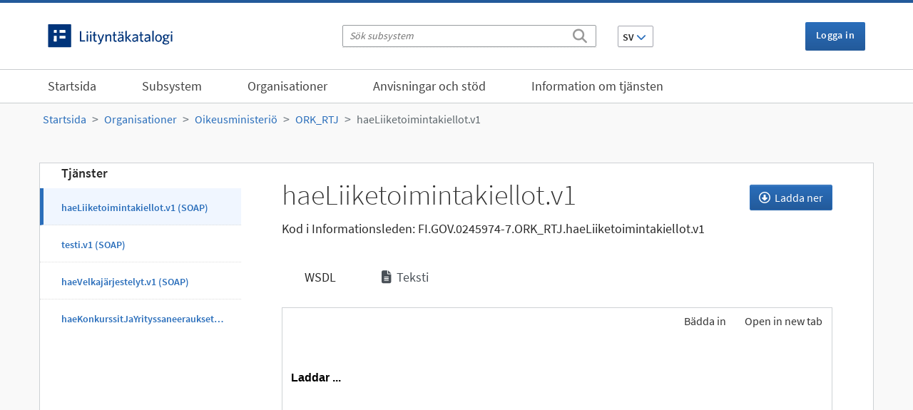

--- FILE ---
content_type: text/html; charset=utf-8
request_url: https://liityntakatalogi.suomi.fi/sv/dataset/ork_rtj/resource/c1bdb801-796c-45b4-96b9-22103949e09d?view_id=6b27c82c-d255-4426-a780-5635c4a42c29
body_size: 5903
content:
<!DOCTYPE html>
<!--[if IE 9]> <html lang="sv" class="ie9"> <![endif]-->
<!--[if gt IE 8]><!--> <html lang="sv"  > <!--<![endif]-->
  <head>
    <meta charset="utf-8" />
      <meta name="csrf_field_name" content="_csrf_token" />
      <meta name="_csrf_token" content="IjRiZDkzOWE4NzVhNjA4OWFiMTE1Zjc0ZmU1NDcxN2E0MzIyNmQzYWEi.aXCOEg.cWvK59r6NfFKSpZlSrj139GJxEc" />

      <meta name="generator" content="ckan 2.11.4" />
      <meta name="viewport" content="width=device-width, initial-scale=1.0">
    <title>ORK_RTJ - haeLiiketoimintakiellot.v1 - Liityntäkatalogi</title>

    
    <link rel="shortcut icon" href="/base/images/favicon.ico" />

  
  
    
  
      
      
      
    
  

    

  

  <link rel="stylesheet" href="/fonts/source-sans-pro/css/source-sans-pro.css" />
  <link rel="stylesheet" href="/fonts/font-awesome/css/all.min.css" />
  <link rel="stylesheet" href="/fonts/font-awesome/css/v4-shims.min.css" />
  


    
    <link href="/webassets/base/51d427fe_main.css" rel="stylesheet"/>
<link href="/webassets/ckanext-activity/8dd77216_activity.css" rel="stylesheet"/>
<link href="/webassets/ckanext-harvest/c95a0af2_harvest_css.css" rel="stylesheet"/>
<link href="/webassets/ckanext-scheming/2deda21a_scheming_css.css" rel="stylesheet"/>
<link href="/webassets/ckanext-apicatalog/9b274f7d_main.css" rel="stylesheet"/>
    
  <meta property="og:title" content="ORK_RTJ - haeLiiketoimintakiellot.v1 - Liityntäkatalogi">
  <meta property="og:description" content="">


  </head>

  
  <body data-site-root="https://liityntakatalogi.suomi.fi/" data-locale-root="https://liityntakatalogi.suomi.fi/sv/" >

    
    <div><a class="sr-only sr-only-focusable" href="#main_content">Gå till innehållet</a></div>
  

  
    
    <div id="cookie_consent" data-module="cookie_consent"></div>

  
    <header class="language-navbar d-none d-sm-block">
      <div class="container">

          <div class="left">
            <div class="navbar-logo-text">
              <a href="/sv/"><img class="lika-logo" src="https://liityntakatalogi.suomi.fi/base/images/lika-logo.svg" alt="API-katalogen"></a>
            </div>
          </div>

          <div class="center">
            <form class="search-form header-search" method="get" action="/sv/dataset/">
            <div class="search-input control-group">
              <input type="text" class="search" name="q" value="" autocomplete="off" placeholder="Sök subsystem" aria-label="Sök subsystem"/>
              <button type="submit" aria-label="Sök"><i class="fa fa-search"></i></button>
            </div>
            </form>
            


<div class="btn-group language-changer">
  <button type="button" class="btn btn-secondary dropdown-toggle" data-bs-toggle="dropdown" aria-haspopup="true" aria-expanded="false">
    SV <i class="fa fa-chevron-down"></i>
  </button>
  <ul class="dropdown-menu">
    
      <li ><a class="dropdown-item" href="/fi/dataset/ork_rtj/resource/c1bdb801-796c-45b4-96b9-22103949e09d?view_id=6b27c82c-d255-4426-a780-5635c4a42c29">FI</a></li>
    
      <li  class="active" ><a class="dropdown-item" href="/sv/dataset/ork_rtj/resource/c1bdb801-796c-45b4-96b9-22103949e09d?view_id=6b27c82c-d255-4426-a780-5635c4a42c29">SV</a></li>
    
      <li ><a class="dropdown-item" href="/en_GB/dataset/ork_rtj/resource/c1bdb801-796c-45b4-96b9-22103949e09d?view_id=6b27c82c-d255-4426-a780-5635c4a42c29">EN</a></li>
    
  </ul>
</div>
          </div>
          <div class="right">
            <div class="account">
  <div class="nav">
    
      

        
          <a href="/sv/user/login"><i class="fa fa-signin"></i> Logga in</a>
          
         

       
     <!-- header_account_container_content -->
  </div> <!-- /.nav -->
</div> <!-- /.account -->
          </div>
      </div>
    </header>
   

  
    <div class="navbar-wrapper">
      <nav class="navbar navbar-expand-lg navbar-light main-navbar" data-spy="affix" data-offset-top="80">
        
          
        
        <div class="container">
          <div class="logo-row">
            <div class="navbar-logo-text d-block d-sm-none">
              <a href="/sv/"><img class="lika-logo" src="/base/images/lika-logo.svg" alt="API-katalogen"></a>
            </div>

            <button type="button" class="navbar-toggler collapsed placeright" data-bs-toggle="collapse" data-bs-target=".navbar-collapse">
                <span class="sr-only navbar-hamburger">Toggle navigation</span>
                <span class="icon-bar navbar-hamburger"></span>
                <span class="icon-bar navbar-hamburger"></span>
                <span class="icon-bar navbar-hamburger"></span>
                <span class="fal fa-times navbar-cross hidden"></span>
            </button>

          </div>
          <div class="navbar-collapse collapse">

            <ul class="nav navbar-nav main-navigation">
              
                  
                  
                  <li><a href="/sv/">Startsida</a></li>
                  <li><a href="/sv/dataset/">Subsystem</a></li>
                  <li><a href="/sv/organization/">Organisationer</a></li>

                  
                  
                  
                  
                    
                    
                    
                    <li ><a href="/sv/pages/ohjeet-ja-tuki">Anvisningar och stöd</a></li>
                  
                    
                    
                    
                    <li ><a href="/sv/pages/tietoa-palvelusta">Information om tjänsten</a></li>
                  
                  

                
                  <li class="d-block d-sm-none"><a href="/sv/user/login"><i class="fa fa-signin"></i> Logga in</a></li>
                  
                
              
            </ul>

          </div>
        </div> <!-- /.container -->
      </nav>
    </div>
   

 
  
   <div role="main">
  
      


  
  
      



  
      <div id="content" class="container">
        
          
            <div class="flash-messages">
              
                
              
            </div>
          

          
            <div class="toolbar">
              
                
                  <ol class="breadcrumb">
                    <li class="home"><a href="/sv/"><span> Startsida</span></a></li>
                    
  
  
    
    
      
      
      <li><a href="/sv/organization/">Organisationer</a></li>
      <li><a href="/sv/organization/oikeusministerio" title="Oikeusministeriö">Oikeusministeriö</a></li>
    
    <li><a href="/sv/dataset/ork_rtj" title="ORK_RTJ">ORK_RTJ</a></li>
  

  <li class="active"><a href="" title="haeLiiketoimintakiellot.v1">haeLiiketoimintakiellot.v1</a></li>

                  </ol>
                
              
            </div>
          

          <div class="row">
            <div class="col-xs-12 prelude">
                <div class="pull-right page-actions">
                    
                    
                </div>
                
              
            </div>
          </div>
          <div class="row wrapper page-container">
            
            
  <div class="row d-block d-sm-none offcanvas-button-row">
  
    <div class="offcanvas-button-wrapper-left navbar">
    <button type="button" class="navbar-toggle offcanvas-toggle" data-bs-toggle="offcanvas" data-bs-target="#js-bootstrap-offcanvas">
      <span class="sr-only">Toggle navigation</span>
      <span class="navbar-toggler-icon"></span>
    </button>
  </div>
  
  <span class="offcanvas-label"></span>
  
</div>


            
              
              <section class="secondary border-right col-sm-3 navbar-offcanvas navbar-offcanvas-touch resource-sidebar" id="js-bootstrap-offcanvas">
                  <button type="button" class="is-open offcanvas-toggle d-md-none" data-bs-toggle="offcanvas" data-bs-target="#js-bootstrap-offcanvas">
Stäng<i class="fal fa-times"></i>
</button>
                  
                  
  
    



  
    <section class="module module-narrow resources">
      
  
  

  
    <h2>Tjänster</h2>
    <ul class="list-unstyled nav nav-simple attachments-list">
      
        <li class="nav-item active">
          
          <a class=" active" href="/sv/dataset/ork_rtj/resource/c1bdb801-796c-45b4-96b9-22103949e09d?inner_span=True"><span>haeLiiketoimintakiellot.v1 (SOAP)</span></a>
        </li>
      
        <li class="nav-item">
          
          <a class=" active" href="/sv/dataset/ork_rtj/resource/b5390465-4f5a-4fb9-be3f-301d6da074f8?inner_span=True"><span>testi.v1 (SOAP)</span></a>
        </li>
      
        <li class="nav-item">
          
          <a class=" active" href="/sv/dataset/ork_rtj/resource/bead9825-7e1a-4ed6-92d2-6d6549ecebad?inner_span=True"><span>haeVelkajärjestelyt.v1 (SOAP)</span></a>
        </li>
      
        <li class="nav-item">
          
          <a class=" active" href="/sv/dataset/ork_rtj/resource/36b005cf-8a81-4a1a-9688-2cc4bfd64e1d?inner_span=True"><span>haeKonkurssitJaYrityssaneeraukset.v1 (SOAP)</span></a>
        </li>
      
    </ul>
  

  

    </section>
  



  

              </section>
              
            

            
            <div class="primary border-left  col-sm-9">

                
                

    <section class="module module-resource">
      
      <div class="module-content">
        <div class="actions">
          
          <ul>
            
            
            
              <li>
                  
                    <a class="btn btn-primary resource-url-analytics resource-type-None" href="https://liityntakatalogi.suomi.fi/dataset/FI.GOV.0245974-7.ORK_RTJ/resource/c1bdb801-796c-45b4-96b9-22103949e09d/download/unknown-service" download>
                    <i class="fa fa-arrow-circle-o-down"></i> Ladda ner
                  
                </a>
              </li>
            
            
            
          </ul>
          
        </div>
        
          
            <h1 class="page-heading">
              haeLiiketoimintakiellot.v1
              <p class="subheading">Kod i Informationsleden:
                
                <span class="nowrap">FI.GOV.0245974-7.ORK_RTJ.haeLiiketoimintakiellot.v1</span>
                
              </p>
            </h1>
          
          
          <div class="prose notes" property="rdfs:label">
            
            
          </div>
        
      
      
        
          
  <ul class="nav nav-tabs nav-tabs-plain" >
  
  
  	
    


  


<li data-id="4a31bde6-e065-4ee8-ad68-94e96133260f">
  

  <a class="nav-link view-item view-item-wsdl_view" href="/sv/dataset/ork_rtj/resource/c1bdb801-796c-45b4-96b9-22103949e09d?view_id=4a31bde6-e065-4ee8-ad68-94e96133260f" data-id="4a31bde6-e065-4ee8-ad68-94e96133260f">
    <i class="fa icon fa-file-text-alt"></i>
    WSDL
  </a>
</li>
  
  	
    


  


<li data-id="6b27c82c-d255-4426-a780-5635c4a42c29">
  

  <a class="nav-link active view-item view-item-text_view" href="/sv/dataset/ork_rtj/resource/c1bdb801-796c-45b4-96b9-22103949e09d?view_id=6b27c82c-d255-4426-a780-5635c4a42c29" data-id="6b27c82c-d255-4426-a780-5635c4a42c29">
    <i class="fa icon fa-file-lines"></i>
    Teksti
  </a>
</li>
  
</ul>

        
          
            <div class="resource-views">
              
                
                  
                
                  
                    

<div id="view-6b27c82c-d255-4426-a780-5635c4a42c29" class="resource-view" data-id="6b27c82c-d255-4426-a780-5635c4a42c29" data-title="Teksti" data-description="">
  
  <a class="btn pull-right"
     href="https://liityntakatalogi.suomi.fi/sv/dataset/ork_rtj/resource/c1bdb801-796c-45b4-96b9-22103949e09d/view/6b27c82c-d255-4426-a780-5635c4a42c29" target="_blank">
    Open in new tab
  </a>
  <a class="btn pull-right"
     href="#embed-6b27c82c-d255-4426-a780-5635c4a42c29"
     data-module="resource-view-embed"
     data-module-id="6b27c82c-d255-4426-a780-5635c4a42c29"
     data-module-url="https://liityntakatalogi.suomi.fi/sv/dataset/ork_rtj/resource/c1bdb801-796c-45b4-96b9-22103949e09d/view/6b27c82c-d255-4426-a780-5635c4a42c29">
    <i class="icon-code"></i>
    Bädda in
  </a>
  <p class="desc"></p>
  <div class="m-top ckanext-datapreview">
    
    
      <div class="data-viewer-error js-hide">
        <p class="text-error">
          <i class="icon-info-sign"></i>
          Denna filbilaga är för närvarande inte tillgänglig.
          <a href="#" data-toggle="collapse" data-target="#data-view-error">
            Klicka här för mer information...
          </a>
        </p>
        <p id="data-view-error" class="collapse"></p>
        <p>
          <a href="" class="btn btn-large resource-url-analytics" target="_blank">
            <i class="icon-large icon-download"></i>
            Ladda bilaga
          </a>
        </p>
      </div>
      
        
          
        
        
          
        
      
      <iframe src="https://liityntakatalogi.suomi.fi/sv/dataset/ork_rtj/resource/c1bdb801-796c-45b4-96b9-22103949e09d/view/6b27c82c-d255-4426-a780-5635c4a42c29" frameborder="0" width="100%" data-module="data-viewer" allowfullscreen>
        <p>Din webbläsare stöder inte ramarna.</p>
      </iframe>
    
  </div>
  <div id="embed-6b27c82c-d255-4426-a780-5635c4a42c29" class="modal resource-view-embed hide">
    <div class="modal-header">
      <button type="button" class="close" data-dismiss="modal">&times;</button>
      <h3>Bädda in resursvy</h3>
    </div>
    <div class="modal-body">
      <p class="embed-content">Du kan kopiera och klistra in koden i ett innehållshanteringssystem eller en blogg som stödjer rå HTML</p>
      <div class="row-fluid">
        <div class="span6">
          
<div class="form-group control-full">
<label class="form-label" for="width">Bredd</label>
<div class="controls ">
 
<input id="width" type="text" name="width" value="700" placeholder=""  class="form-control" />



</div>
</div>
 

        </div>
        <div class="span6">
          
<div class="form-group control-full">
<label class="form-label" for="height">Höjd</label>
<div class="controls ">
 
<input id="height" type="text" name="height" value="400" placeholder=""  class="form-control" />



</div>
</div>
 

        </div>
      </div>
      


<div class="form-group pre control-full">
<label class="form-label" for="code">Code</label>
<div class="controls ">

<textarea id="code" name="code" cols="20" rows="3" placeholder=""  class="form-control"></textarea>



</div>
</div>


    </div>
  </div>
</div>
                  
                
              
            </div>
          
        </div>
      
      
      
    </section>
  
  
    
      <section class="module">
        
        <div class="module-content">
          <h2>Mer information</h2>
          <table class="table table-striped table-bordered table-condensed" data-module="table-toggle-more">
            <thead>
              <tr>
                <th scope="col">Fält</th>
                <th scope="col">Värde</th>
              </tr>
            </thead>
            <tbody><tr>
                  <th scope="row">Senast uppdaterad</th>
                  <td>7 mars 2023</td>
                </tr><tr>
                  <th scope="row">Skapad</th>
                  <td>21 december 2017</td>
                </tr><tr>
                  <th scope="row">Filformat</th>
                  <td>wsdl</td>
                </tr><tr>
                      <th scope="row">Tjänstens namn (X-Road service code)</th>
                      <td>haeLiiketoimintakiellot</td>
                    </tr><tr>
                      <th scope="row">Version av tjänsten (X-Road service version)</th>
                      <td>v1</td>
                    </tr><tr>
                      <th scope="row">X-Road service type</th>
                      <td>SOAP</td>
                    </tr></tbody>
          </table>
        </div>
        
      </section>
    
  


              </div>
            
          </div>
        
      </div>
    </div>
  
    


	<footer>
		<div class="footer-top clearfix">
			<div class="container">
				<div class="row">
					<div class="col-xs-12 col-sm-4 col-lg-3">
						<img class="lika-logo" src="/base/images/lika-logo.svg" alt="API-katalogen">
						<p class="footer-description">Myndigheten för digitalisering och befolkningsdata ansvarar för utvecklingen av webbtjänsten.</p>
					</div>
					<div class="footer-top-links col-xs-12 col-sm-8 col-lg-9">
						<ul class="nav navbar footer-nav">
							<li><a href="/sv/pages/tietoa-palvelusta">Information om tjänsten</a></li><li><a href="/sv/pages/tietoa-evasteista">Information om cookies</a></li><li><a href="/sv/pages/saavutettavuus">Tillgänglighet</a></li>
							<li><a href="https://kehittajille.suomi.fi/tjanster/informationsleden/presentation-av-tjansten/dataskydd" target="_blank">Dataskyddsbeskrivning&nbsp;<i class="fal fa-external-link"></i></a></li>
						</ul>
					</div>
				</div>
			</div>
		</div>
		<div class="footer-bottom">
			<div class="container">
				<div class="footer-bottom-links col-xs-12">
					<div class="footer-bottom-link-container">
						<a href="https://x.com/suomifi">
							<span class="fab fa-x-twitter"></span>@suomifi
						</a>
					</div>
					<div class="footer-bottom-link-container">
						<a href="https://www.facebook.com/suomifi">
							<span class="fab fa-facebook-square"></span>@Suomi.fi
						</a>
					</div>
					<div class="footer-bottom-link-container">
						<a href="https://github.com/vrk-kpa/api-catalog">
							<span class="fab fa-github"></span>@vrk-kpa/api-catalog
						</a>
					</div>
				</div>
			</div>
		</div>
	</footer>

  
    
    
    
    

    
  
    

  <!-- Matomo -->
    
    <script type="text/javascript">

        window.matomoAsyncInit = function () {
            var matomoTracker = Matomo.getAsyncTracker('https://suomi.matomo.cloud/matomo.php', 17);

            if (matomoTracker.HeatmapSessionRecording) {
                matomoTracker.HeatmapSessionRecording.disable();
            }
        }

        var _paq = window._paq = window._paq || [];

        _paq.push(['trackPageView']);
        _paq.push(['enableLinkTracking']);
        (function() {
          var u="https://suomi.matomo.cloud/";
          _paq.push(['setTrackerUrl', u+'matomo.php']);
          _paq.push(['setSiteId', 17 ]);

          var d=document, g=d.createElement('script'), s=d.getElementsByTagName('script')[0];
          g.type='text/javascript'; g.async=true; g.src='//cdn.matomo.cloud/suomi.matomo.cloud/matomo.js'; s.parentNode.insertBefore(g,s);
        })();
    </script>
    <noscript><p><img src="https://suomi.matomo.cloud/matomo.php?idsite=17&amp;rec=1" style="border:0;" alt="" /></p></noscript>
    <!-- End Matomo Code -->

    
    <link href="/webassets/vendor/f3b8236b_select2.css" rel="stylesheet"/>
    <script src="/webassets/vendor/240e5086_jquery.js" type="text/javascript"></script>
<script src="/webassets/vendor/773d6354_vendor.js" type="text/javascript"></script>
<script src="/webassets/vendor/6d1ad7e6_bootstrap.js" type="text/javascript"></script>
<script src="/webassets/vendor/529a0eb7_htmx.js" type="text/javascript"></script>
<script src="/webassets/base/2ab7b1bd_main.js" type="text/javascript"></script>
<script src="/webassets/base/b05cb9be_ckan.js" type="text/javascript"></script>
<script src="/webassets/ckanext-apicatalog/e7c62489_main.js" type="text/javascript"></script>
<script src="/webassets/ckanext-apicatalog/5507978b_tablesorter.js" type="text/javascript"></script>
  </body>
</html>

--- FILE ---
content_type: text/html; charset=utf-8
request_url: https://liityntakatalogi.suomi.fi/sv/dataset/ork_rtj/resource/c1bdb801-796c-45b4-96b9-22103949e09d/view/6b27c82c-d255-4426-a780-5635c4a42c29
body_size: 1535
content:
<!DOCTYPE html>
<!--[if IE 9]> <html lang="sv" class="ie9"> <![endif]-->
<!--[if gt IE 8]><!--> <html lang="sv"  > <!--<![endif]-->
  <head>
    <meta charset="utf-8" />
      <meta name="csrf_field_name" content="_csrf_token" />
      <meta name="_csrf_token" content="IjRiZDkzOWE4NzVhNjA4OWFiMTE1Zjc0ZmU1NDcxN2E0MzIyNmQzYWEi.aXCOEw.ZGAnVBnP7p8uA3y5QzxiGivKmhA" />

      <meta name="generator" content="ckan 2.11.4" />
      <meta name="viewport" content="width=device-width, initial-scale=1.0">
    <title>Liityntäkatalogi</title>

    
    <link rel="shortcut icon" href="/base/images/favicon.ico" />


    
    
  
    

  
    <script src="https://js-de.sentry-cdn.com/90b0a66fb880b85721506d42c390dadd.min.js" crossorigin="anonymous"></script>
    
  


  </head>

  
  <body data-site-root="https://liityntakatalogi.suomi.fi/" data-locale-root="https://liityntakatalogi.suomi.fi/sv/" >

    
  <div>
    <pre data-module="text_view">
      <div class="loading">
        Laddar ...
      </div>
    </pre>
  </div>

  
    <script>
      var preload_resource = {"access_restriction_level": "public", "availability": "{}", "cache_last_updated": null, "cache_url": null, "connection_information": "{}", "created": "2017-12-21T08:30:56.132395", "description": "", "description_translated": {}, "format": "WSDL", "harvested_from_xroad": true, "hash": "", "id": "c1bdb801-796c-45b4-96b9-22103949e09d", "last_modified": "2023-03-07T07:44:31.767869", "metadata_modified": "2025-11-20T23:54:30.174624", "mimetype": "wsdl", "mimetype_inner": null, "name": "haeLiiketoimintakiellot.v1", "package_id": "FI.GOV.0245974-7.ORK_RTJ", "position": 0, "resource_type": null, "service_status": "{}", "size": 8525, "sla": "{}", "state": "active", "type": "{}", "unknown_timestamp": "2023-02-28T03:28:21", "url": "https://liityntakatalogi.suomi.fi/dataset/FI.GOV.0245974-7.ORK_RTJ/resource/c1bdb801-796c-45b4-96b9-22103949e09d/download/unknown-service", "url_type": "upload", "valid_content": "yes", "wsdl_timestamp": "2023-02-28T03:28:21", "xroad_removed": false, "xroad_service_type": "SOAP", "xroad_servicecode": "haeLiiketoimintakiellot", "xroad_serviceversion": "v1"};
      var resource_url = "https://liityntakatalogi.suomi.fi/dataset/FI.GOV.0245974-7.ORK_RTJ/resource/c1bdb801-796c-45b4-96b9-22103949e09d/download/unknown-service";
      var preview_metadata = {"text_formats": ["text/plain", "txt", "plain"], "json_formats": ["json"], "jsonp_formats": ["jsonp"], "xml_formats": ["xml", "xsd", "xsd+xml", "soap", "soap+xml", "rdf", "rdf+xml", "owl+xml", "atom", "rss", "wsdl", "wsdl+xml"]};
    </script>
  

  
  

  

    <script>
      var preload_resource = {"access_restriction_level": "public", "availability": "{}", "cache_last_updated": null, "cache_url": null, "connection_information": "{}", "created": "2017-12-21T08:30:56.132395", "description": "", "description_translated": {}, "format": "WSDL", "harvested_from_xroad": true, "hash": "", "id": "c1bdb801-796c-45b4-96b9-22103949e09d", "last_modified": "2023-03-07T07:44:31.767869", "metadata_modified": "2025-11-20T23:54:30.174624", "mimetype": "wsdl", "mimetype_inner": null, "name": "haeLiiketoimintakiellot.v1", "package_id": "FI.GOV.0245974-7.ORK_RTJ", "position": 0, "resource_type": null, "service_status": "{}", "size": 8525, "sla": "{}", "state": "active", "type": "{}", "unknown_timestamp": "2023-02-28T03:28:21", "url": "https://liityntakatalogi.suomi.fi/dataset/FI.GOV.0245974-7.ORK_RTJ/resource/c1bdb801-796c-45b4-96b9-22103949e09d/download/unknown-service", "url_type": "upload", "valid_content": "yes", "wsdl_timestamp": "2023-02-28T03:28:21", "xroad_removed": false, "xroad_service_type": "SOAP", "xroad_servicecode": "haeLiiketoimintakiellot", "xroad_serviceversion": "v1"};
      var resource_url = "https://liityntakatalogi.suomi.fi/dataset/FI.GOV.0245974-7.ORK_RTJ/resource/c1bdb801-796c-45b4-96b9-22103949e09d/download/unknown-service";
      var preview_metadata = {"text_formats": ["text/plain", "txt", "plain"], "json_formats": ["json"], "jsonp_formats": ["jsonp"], "xml_formats": ["xml", "xsd", "xsd+xml", "soap", "soap+xml", "rdf", "rdf+xml", "owl+xml", "atom", "rss", "wsdl", "wsdl+xml"]};
    </script>
  
    
    <link href="/webassets/vendor/f3b8236b_select2.css" rel="stylesheet"/>
<link href="/webassets/ckanext-textview/028ee590_textview.css" rel="stylesheet"/>
    <script src="/webassets/vendor/240e5086_jquery.js" type="text/javascript"></script>
<script src="/webassets/vendor/773d6354_vendor.js" type="text/javascript"></script>
<script src="/webassets/vendor/6d1ad7e6_bootstrap.js" type="text/javascript"></script>
<script src="/webassets/vendor/529a0eb7_htmx.js" type="text/javascript"></script>
<script src="/webassets/base/2ab7b1bd_main.js" type="text/javascript"></script>
<script src="/webassets/sentry/5d9c110a_sentry.js" type="text/javascript"></script>
<script src="/webassets/ckanext-textview/39dcc74f_textview.js" type="text/javascript"></script>
  </body>
</html>

--- FILE ---
content_type: text/javascript; charset=utf-8
request_url: https://liityntakatalogi.suomi.fi/webassets/ckanext-textview/39dcc74f_textview.js
body_size: 341796
content:
/*!
  Highlight.js v11.5.0 (git: 7a62552656)
  (c) 2006-2022 Ivan Sagalaev and other contributors
  License: BSD-3-Clause
 */
var hljs = (function () {
    'use strict';

    var deepFreezeEs6 = {exports: {}};

    function deepFreeze(obj) {
        if (obj instanceof Map) {
            obj.clear = obj.delete = obj.set = function () {
                throw new Error('map is read-only');
            };
        } else if (obj instanceof Set) {
            obj.add = obj.clear = obj.delete = function () {
                throw new Error('set is read-only');
            };
        }

        // Freeze self
        Object.freeze(obj);

        Object.getOwnPropertyNames(obj).forEach(function (name) {
            var prop = obj[name];

            // Freeze prop if it is an object
            if (typeof prop == 'object' && !Object.isFrozen(prop)) {
                deepFreeze(prop);
            }
        });

        return obj;
    }

    deepFreezeEs6.exports = deepFreeze;
    deepFreezeEs6.exports.default = deepFreeze;

    var deepFreeze$1 = deepFreezeEs6.exports;

    /** @typedef {import('highlight.js').CallbackResponse} CallbackResponse */
    /** @typedef {import('highlight.js').CompiledMode} CompiledMode */
    /** @implements CallbackResponse */

    class Response {
      /**
       * @param {CompiledMode} mode
       */
      constructor(mode) {
        // eslint-disable-next-line no-undefined
        if (mode.data === undefined) mode.data = {};

        this.data = mode.data;
        this.isMatchIgnored = false;
      }

      ignoreMatch() {
        this.isMatchIgnored = true;
      }
    }

    /**
     * @param {string} value
     * @returns {string}
     */
    function escapeHTML(value) {
      return value
        .replace(/&/g, '&amp;')
        .replace(/</g, '&lt;')
        .replace(/>/g, '&gt;')
        .replace(/"/g, '&quot;')
        .replace(/'/g, '&#x27;');
    }

    /**
     * performs a shallow merge of multiple objects into one
     *
     * @template T
     * @param {T} original
     * @param {Record<string,any>[]} objects
     * @returns {T} a single new object
     */
    function inherit$1(original, ...objects) {
      /** @type Record<string,any> */
      const result = Object.create(null);

      for (const key in original) {
        result[key] = original[key];
      }
      objects.forEach(function(obj) {
        for (const key in obj) {
          result[key] = obj[key];
        }
      });
      return /** @type {T} */ (result);
    }

    /**
     * @typedef {object} Renderer
     * @property {(text: string) => void} addText
     * @property {(node: Node) => void} openNode
     * @property {(node: Node) => void} closeNode
     * @property {() => string} value
     */

    /** @typedef {{kind?: string, sublanguage?: boolean}} Node */
    /** @typedef {{walk: (r: Renderer) => void}} Tree */
    /** */

    const SPAN_CLOSE = '</span>';

    /**
     * Determines if a node needs to be wrapped in <span>
     *
     * @param {Node} node */
    const emitsWrappingTags = (node) => {
      return !!node.kind;
    };

    /**
     *
     * @param {string} name
     * @param {{prefix:string}} options
     */
    const expandScopeName = (name, { prefix }) => {
      if (name.includes(".")) {
        const pieces = name.split(".");
        return [
          `${prefix}${pieces.shift()}`,
          ...(pieces.map((x, i) => `${x}${"_".repeat(i + 1)}`))
        ].join(" ");
      }
      return `${prefix}${name}`;
    };

    /** @type {Renderer} */
    class HTMLRenderer {
      /**
       * Creates a new HTMLRenderer
       *
       * @param {Tree} parseTree - the parse tree (must support `walk` API)
       * @param {{classPrefix: string}} options
       */
      constructor(parseTree, options) {
        this.buffer = "";
        this.classPrefix = options.classPrefix;
        parseTree.walk(this);
      }

      /**
       * Adds texts to the output stream
       *
       * @param {string} text */
      addText(text) {
        this.buffer += escapeHTML(text);
      }

      /**
       * Adds a node open to the output stream (if needed)
       *
       * @param {Node} node */
      openNode(node) {
        if (!emitsWrappingTags(node)) return;

        let scope = node.kind;
        if (node.sublanguage) {
          scope = `language-${scope}`;
        } else {
          scope = expandScopeName(scope, { prefix: this.classPrefix });
        }
        this.span(scope);
      }

      /**
       * Adds a node close to the output stream (if needed)
       *
       * @param {Node} node */
      closeNode(node) {
        if (!emitsWrappingTags(node)) return;

        this.buffer += SPAN_CLOSE;
      }

      /**
       * returns the accumulated buffer
      */
      value() {
        return this.buffer;
      }

      // helpers

      /**
       * Builds a span element
       *
       * @param {string} className */
      span(className) {
        this.buffer += `<span class="${className}">`;
      }
    }

    /** @typedef {{kind?: string, sublanguage?: boolean, children: Node[]} | string} Node */
    /** @typedef {{kind?: string, sublanguage?: boolean, children: Node[]} } DataNode */
    /** @typedef {import('highlight.js').Emitter} Emitter */
    /**  */

    class TokenTree {
      constructor() {
        /** @type DataNode */
        this.rootNode = { children: [] };
        this.stack = [this.rootNode];
      }

      get top() {
        return this.stack[this.stack.length - 1];
      }

      get root() { return this.rootNode; }

      /** @param {Node} node */
      add(node) {
        this.top.children.push(node);
      }

      /** @param {string} kind */
      openNode(kind) {
        /** @type Node */
        const node = { kind, children: [] };
        this.add(node);
        this.stack.push(node);
      }

      closeNode() {
        if (this.stack.length > 1) {
          return this.stack.pop();
        }
        // eslint-disable-next-line no-undefined
        return undefined;
      }

      closeAllNodes() {
        while (this.closeNode());
      }

      toJSON() {
        return JSON.stringify(this.rootNode, null, 4);
      }

      /**
       * @typedef { import("./html_renderer").Renderer } Renderer
       * @param {Renderer} builder
       */
      walk(builder) {
        // this does not
        return this.constructor._walk(builder, this.rootNode);
        // this works
        // return TokenTree._walk(builder, this.rootNode);
      }

      /**
       * @param {Renderer} builder
       * @param {Node} node
       */
      static _walk(builder, node) {
        if (typeof node === "string") {
          builder.addText(node);
        } else if (node.children) {
          builder.openNode(node);
          node.children.forEach((child) => this._walk(builder, child));
          builder.closeNode(node);
        }
        return builder;
      }

      /**
       * @param {Node} node
       */
      static _collapse(node) {
        if (typeof node === "string") return;
        if (!node.children) return;

        if (node.children.every(el => typeof el === "string")) {
          // node.text = node.children.join("");
          // delete node.children;
          node.children = [node.children.join("")];
        } else {
          node.children.forEach((child) => {
            TokenTree._collapse(child);
          });
        }
      }
    }

    /**
      Currently this is all private API, but this is the minimal API necessary
      that an Emitter must implement to fully support the parser.

      Minimal interface:

      - addKeyword(text, kind)
      - addText(text)
      - addSublanguage(emitter, subLanguageName)
      - finalize()
      - openNode(kind)
      - closeNode()
      - closeAllNodes()
      - toHTML()

    */

    /**
     * @implements {Emitter}
     */
    class TokenTreeEmitter extends TokenTree {
      /**
       * @param {*} options
       */
      constructor(options) {
        super();
        this.options = options;
      }

      /**
       * @param {string} text
       * @param {string} kind
       */
      addKeyword(text, kind) {
        if (text === "") { return; }

        this.openNode(kind);
        this.addText(text);
        this.closeNode();
      }

      /**
       * @param {string} text
       */
      addText(text) {
        if (text === "") { return; }

        this.add(text);
      }

      /**
       * @param {Emitter & {root: DataNode}} emitter
       * @param {string} name
       */
      addSublanguage(emitter, name) {
        /** @type DataNode */
        const node = emitter.root;
        node.kind = name;
        node.sublanguage = true;
        this.add(node);
      }

      toHTML() {
        const renderer = new HTMLRenderer(this, this.options);
        return renderer.value();
      }

      finalize() {
        return true;
      }
    }

    /**
     * @param {string} value
     * @returns {RegExp}
     * */

    /**
     * @param {RegExp | string } re
     * @returns {string}
     */
    function source(re) {
      if (!re) return null;
      if (typeof re === "string") return re;

      return re.source;
    }

    /**
     * @param {RegExp | string } re
     * @returns {string}
     */
    function lookahead(re) {
      return concat('(?=', re, ')');
    }

    /**
     * @param {RegExp | string } re
     * @returns {string}
     */
    function anyNumberOfTimes(re) {
      return concat('(?:', re, ')*');
    }

    /**
     * @param {RegExp | string } re
     * @returns {string}
     */
    function optional(re) {
      return concat('(?:', re, ')?');
    }

    /**
     * @param {...(RegExp | string) } args
     * @returns {string}
     */
    function concat(...args) {
      const joined = args.map((x) => source(x)).join("");
      return joined;
    }

    /**
     * @param { Array<string | RegExp | Object> } args
     * @returns {object}
     */
    function stripOptionsFromArgs(args) {
      const opts = args[args.length - 1];

      if (typeof opts === 'object' && opts.constructor === Object) {
        args.splice(args.length - 1, 1);
        return opts;
      } else {
        return {};
      }
    }

    /** @typedef { {capture?: boolean} } RegexEitherOptions */

    /**
     * Any of the passed expresssions may match
     *
     * Creates a huge this | this | that | that match
     * @param {(RegExp | string)[] | [...(RegExp | string)[], RegexEitherOptions]} args
     * @returns {string}
     */
    function either(...args) {
      /** @type { object & {capture?: boolean} }  */
      const opts = stripOptionsFromArgs(args);
      const joined = '('
        + (opts.capture ? "" : "?:")
        + args.map((x) => source(x)).join("|") + ")";
      return joined;
    }

    /**
     * @param {RegExp | string} re
     * @returns {number}
     */
    function countMatchGroups(re) {
      return (new RegExp(re.toString() + '|')).exec('').length - 1;
    }

    /**
     * Does lexeme start with a regular expression match at the beginning
     * @param {RegExp} re
     * @param {string} lexeme
     */
    function startsWith(re, lexeme) {
      const match = re && re.exec(lexeme);
      return match && match.index === 0;
    }

    // BACKREF_RE matches an open parenthesis or backreference. To avoid
    // an incorrect parse, it additionally matches the following:
    // - [...] elements, where the meaning of parentheses and escapes change
    // - other escape sequences, so we do not misparse escape sequences as
    //   interesting elements
    // - non-matching or lookahead parentheses, which do not capture. These
    //   follow the '(' with a '?'.
    const BACKREF_RE = /\[(?:[^\\\]]|\\.)*\]|\(\??|\\([1-9][0-9]*)|\\./;

    // **INTERNAL** Not intended for outside usage
    // join logically computes regexps.join(separator), but fixes the
    // backreferences so they continue to match.
    // it also places each individual regular expression into it's own
    // match group, keeping track of the sequencing of those match groups
    // is currently an exercise for the caller. :-)
    /**
     * @param {(string | RegExp)[]} regexps
     * @param {{joinWith: string}} opts
     * @returns {string}
     */
    function _rewriteBackreferences(regexps, { joinWith }) {
      let numCaptures = 0;

      return regexps.map((regex) => {
        numCaptures += 1;
        const offset = numCaptures;
        let re = source(regex);
        let out = '';

        while (re.length > 0) {
          const match = BACKREF_RE.exec(re);
          if (!match) {
            out += re;
            break;
          }
          out += re.substring(0, match.index);
          re = re.substring(match.index + match[0].length);
          if (match[0][0] === '\\' && match[1]) {
            // Adjust the backreference.
            out += '\\' + String(Number(match[1]) + offset);
          } else {
            out += match[0];
            if (match[0] === '(') {
              numCaptures++;
            }
          }
        }
        return out;
      }).map(re => `(${re})`).join(joinWith);
    }

    /** @typedef {import('highlight.js').Mode} Mode */
    /** @typedef {import('highlight.js').ModeCallback} ModeCallback */

    // Common regexps
    const MATCH_NOTHING_RE = /\b\B/;
    const IDENT_RE$1 = '[a-zA-Z]\\w*';
    const UNDERSCORE_IDENT_RE = '[a-zA-Z_]\\w*';
    const NUMBER_RE = '\\b\\d+(\\.\\d+)?';
    const C_NUMBER_RE = '(-?)(\\b0[xX][a-fA-F0-9]+|(\\b\\d+(\\.\\d*)?|\\.\\d+)([eE][-+]?\\d+)?)'; // 0x..., 0..., decimal, float
    const BINARY_NUMBER_RE = '\\b(0b[01]+)'; // 0b...
    const RE_STARTERS_RE = '!|!=|!==|%|%=|&|&&|&=|\\*|\\*=|\\+|\\+=|,|-|-=|/=|/|:|;|<<|<<=|<=|<|===|==|=|>>>=|>>=|>=|>>>|>>|>|\\?|\\[|\\{|\\(|\\^|\\^=|\\||\\|=|\\|\\||~';

    /**
    * @param { Partial<Mode> & {binary?: string | RegExp} } opts
    */
    const SHEBANG = (opts = {}) => {
      const beginShebang = /^#![ ]*\//;
      if (opts.binary) {
        opts.begin = concat(
          beginShebang,
          /.*\b/,
          opts.binary,
          /\b.*/);
      }
      return inherit$1({
        scope: 'meta',
        begin: beginShebang,
        end: /$/,
        relevance: 0,
        /** @type {ModeCallback} */
        "on:begin": (m, resp) => {
          if (m.index !== 0) resp.ignoreMatch();
        }
      }, opts);
    };

    // Common modes
    const BACKSLASH_ESCAPE = {
      begin: '\\\\[\\s\\S]', relevance: 0
    };
    const APOS_STRING_MODE = {
      scope: 'string',
      begin: '\'',
      end: '\'',
      illegal: '\\n',
      contains: [BACKSLASH_ESCAPE]
    };
    const QUOTE_STRING_MODE = {
      scope: 'string',
      begin: '"',
      end: '"',
      illegal: '\\n',
      contains: [BACKSLASH_ESCAPE]
    };
    const PHRASAL_WORDS_MODE = {
      begin: /\b(a|an|the|are|I'm|isn't|don't|doesn't|won't|but|just|should|pretty|simply|enough|gonna|going|wtf|so|such|will|you|your|they|like|more)\b/
    };
    /**
     * Creates a comment mode
     *
     * @param {string | RegExp} begin
     * @param {string | RegExp} end
     * @param {Mode | {}} [modeOptions]
     * @returns {Partial<Mode>}
     */
    const COMMENT = function(begin, end, modeOptions = {}) {
      const mode = inherit$1(
        {
          scope: 'comment',
          begin,
          end,
          contains: []
        },
        modeOptions
      );
      mode.contains.push({
        scope: 'doctag',
        // hack to avoid the space from being included. the space is necessary to
        // match here to prevent the plain text rule below from gobbling up doctags
        begin: '[ ]*(?=(TODO|FIXME|NOTE|BUG|OPTIMIZE|HACK|XXX):)',
        end: /(TODO|FIXME|NOTE|BUG|OPTIMIZE|HACK|XXX):/,
        excludeBegin: true,
        relevance: 0
      });
      const ENGLISH_WORD = either(
        // list of common 1 and 2 letter words in English
        "I",
        "a",
        "is",
        "so",
        "us",
        "to",
        "at",
        "if",
        "in",
        "it",
        "on",
        // note: this is not an exhaustive list of contractions, just popular ones
        /[A-Za-z]+['](d|ve|re|ll|t|s|n)/, // contractions - can't we'd they're let's, etc
        /[A-Za-z]+[-][a-z]+/, // `no-way`, etc.
        /[A-Za-z][a-z]{2,}/ // allow capitalized words at beginning of sentences
      );
      // looking like plain text, more likely to be a comment
      mode.contains.push(
        {
          // TODO: how to include ", (, ) without breaking grammars that use these for
          // comment delimiters?
          // begin: /[ ]+([()"]?([A-Za-z'-]{3,}|is|a|I|so|us|[tT][oO]|at|if|in|it|on)[.]?[()":]?([.][ ]|[ ]|\))){3}/
          // ---

          // this tries to find sequences of 3 english words in a row (without any
          // "programming" type syntax) this gives us a strong signal that we've
          // TRULY found a comment - vs perhaps scanning with the wrong language.
          // It's possible to find something that LOOKS like the start of the
          // comment - but then if there is no readable text - good chance it is a
          // false match and not a comment.
          //
          // for a visual example please see:
          // https://github.com/highlightjs/highlight.js/issues/2827

          begin: concat(
            /[ ]+/, // necessary to prevent us gobbling up doctags like /* @author Bob Mcgill */
            '(',
            ENGLISH_WORD,
            /[.]?[:]?([.][ ]|[ ])/,
            '){3}') // look for 3 words in a row
        }
      );
      return mode;
    };
    const C_LINE_COMMENT_MODE = COMMENT('//', '$');
    const C_BLOCK_COMMENT_MODE = COMMENT('/\\*', '\\*/');
    const HASH_COMMENT_MODE = COMMENT('#', '$');
    const NUMBER_MODE = {
      scope: 'number',
      begin: NUMBER_RE,
      relevance: 0
    };
    const C_NUMBER_MODE = {
      scope: 'number',
      begin: C_NUMBER_RE,
      relevance: 0
    };
    const BINARY_NUMBER_MODE = {
      scope: 'number',
      begin: BINARY_NUMBER_RE,
      relevance: 0
    };
    const REGEXP_MODE = {
      // this outer rule makes sure we actually have a WHOLE regex and not simply
      // an expression such as:
      //
      //     3 / something
      //
      // (which will then blow up when regex's `illegal` sees the newline)
      begin: /(?=\/[^/\n]*\/)/,
      contains: [{
        scope: 'regexp',
        begin: /\//,
        end: /\/[gimuy]*/,
        illegal: /\n/,
        contains: [
          BACKSLASH_ESCAPE,
          {
            begin: /\[/,
            end: /\]/,
            relevance: 0,
            contains: [BACKSLASH_ESCAPE]
          }
        ]
      }]
    };
    const TITLE_MODE = {
      scope: 'title',
      begin: IDENT_RE$1,
      relevance: 0
    };
    const UNDERSCORE_TITLE_MODE = {
      scope: 'title',
      begin: UNDERSCORE_IDENT_RE,
      relevance: 0
    };
    const METHOD_GUARD = {
      // excludes method names from keyword processing
      begin: '\\.\\s*' + UNDERSCORE_IDENT_RE,
      relevance: 0
    };

    /**
     * Adds end same as begin mechanics to a mode
     *
     * Your mode must include at least a single () match group as that first match
     * group is what is used for comparison
     * @param {Partial<Mode>} mode
     */
    const END_SAME_AS_BEGIN = function(mode) {
      return Object.assign(mode,
        {
          /** @type {ModeCallback} */
          'on:begin': (m, resp) => { resp.data._beginMatch = m[1]; },
          /** @type {ModeCallback} */
          'on:end': (m, resp) => { if (resp.data._beginMatch !== m[1]) resp.ignoreMatch(); }
        });
    };

    var MODES$1 = /*#__PURE__*/Object.freeze({
        __proto__: null,
        MATCH_NOTHING_RE: MATCH_NOTHING_RE,
        IDENT_RE: IDENT_RE$1,
        UNDERSCORE_IDENT_RE: UNDERSCORE_IDENT_RE,
        NUMBER_RE: NUMBER_RE,
        C_NUMBER_RE: C_NUMBER_RE,
        BINARY_NUMBER_RE: BINARY_NUMBER_RE,
        RE_STARTERS_RE: RE_STARTERS_RE,
        SHEBANG: SHEBANG,
        BACKSLASH_ESCAPE: BACKSLASH_ESCAPE,
        APOS_STRING_MODE: APOS_STRING_MODE,
        QUOTE_STRING_MODE: QUOTE_STRING_MODE,
        PHRASAL_WORDS_MODE: PHRASAL_WORDS_MODE,
        COMMENT: COMMENT,
        C_LINE_COMMENT_MODE: C_LINE_COMMENT_MODE,
        C_BLOCK_COMMENT_MODE: C_BLOCK_COMMENT_MODE,
        HASH_COMMENT_MODE: HASH_COMMENT_MODE,
        NUMBER_MODE: NUMBER_MODE,
        C_NUMBER_MODE: C_NUMBER_MODE,
        BINARY_NUMBER_MODE: BINARY_NUMBER_MODE,
        REGEXP_MODE: REGEXP_MODE,
        TITLE_MODE: TITLE_MODE,
        UNDERSCORE_TITLE_MODE: UNDERSCORE_TITLE_MODE,
        METHOD_GUARD: METHOD_GUARD,
        END_SAME_AS_BEGIN: END_SAME_AS_BEGIN
    });

    /**
    @typedef {import('highlight.js').CallbackResponse} CallbackResponse
    @typedef {import('highlight.js').CompilerExt} CompilerExt
    */

    // Grammar extensions / plugins
    // See: https://github.com/highlightjs/highlight.js/issues/2833

    // Grammar extensions allow "syntactic sugar" to be added to the grammar modes
    // without requiring any underlying changes to the compiler internals.

    // `compileMatch` being the perfect small example of now allowing a grammar
    // author to write `match` when they desire to match a single expression rather
    // than being forced to use `begin`.  The extension then just moves `match` into
    // `begin` when it runs.  Ie, no features have been added, but we've just made
    // the experience of writing (and reading grammars) a little bit nicer.

    // ------

    // TODO: We need negative look-behind support to do this properly
    /**
     * Skip a match if it has a preceding dot
     *
     * This is used for `beginKeywords` to prevent matching expressions such as
     * `bob.keyword.do()`. The mode compiler automatically wires this up as a
     * special _internal_ 'on:begin' callback for modes with `beginKeywords`
     * @param {RegExpMatchArray} match
     * @param {CallbackResponse} response
     */
    function skipIfHasPrecedingDot(match, response) {
      const before = match.input[match.index - 1];
      if (before === ".") {
        response.ignoreMatch();
      }
    }

    /**
     *
     * @type {CompilerExt}
     */
    function scopeClassName(mode, _parent) {
      // eslint-disable-next-line no-undefined
      if (mode.className !== undefined) {
        mode.scope = mode.className;
        delete mode.className;
      }
    }

    /**
     * `beginKeywords` syntactic sugar
     * @type {CompilerExt}
     */
    function beginKeywords(mode, parent) {
      if (!parent) return;
      if (!mode.beginKeywords) return;

      // for languages with keywords that include non-word characters checking for
      // a word boundary is not sufficient, so instead we check for a word boundary
      // or whitespace - this does no harm in any case since our keyword engine
      // doesn't allow spaces in keywords anyways and we still check for the boundary
      // first
      mode.begin = '\\b(' + mode.beginKeywords.split(' ').join('|') + ')(?!\\.)(?=\\b|\\s)';
      mode.__beforeBegin = skipIfHasPrecedingDot;
      mode.keywords = mode.keywords || mode.beginKeywords;
      delete mode.beginKeywords;

      // prevents double relevance, the keywords themselves provide
      // relevance, the mode doesn't need to double it
      // eslint-disable-next-line no-undefined
      if (mode.relevance === undefined) mode.relevance = 0;
    }

    /**
     * Allow `illegal` to contain an array of illegal values
     * @type {CompilerExt}
     */
    function compileIllegal(mode, _parent) {
      if (!Array.isArray(mode.illegal)) return;

      mode.illegal = either(...mode.illegal);
    }

    /**
     * `match` to match a single expression for readability
     * @type {CompilerExt}
     */
    function compileMatch(mode, _parent) {
      if (!mode.match) return;
      if (mode.begin || mode.end) throw new Error("begin & end are not supported with match");

      mode.begin = mode.match;
      delete mode.match;
    }

    /**
     * provides the default 1 relevance to all modes
     * @type {CompilerExt}
     */
    function compileRelevance(mode, _parent) {
      // eslint-disable-next-line no-undefined
      if (mode.relevance === undefined) mode.relevance = 1;
    }

    // allow beforeMatch to act as a "qualifier" for the match
    // the full match begin must be [beforeMatch][begin]
    const beforeMatchExt = (mode, parent) => {
      if (!mode.beforeMatch) return;
      // starts conflicts with endsParent which we need to make sure the child
      // rule is not matched multiple times
      if (mode.starts) throw new Error("beforeMatch cannot be used with starts");

      const originalMode = Object.assign({}, mode);
      Object.keys(mode).forEach((key) => { delete mode[key]; });

      mode.keywords = originalMode.keywords;
      mode.begin = concat(originalMode.beforeMatch, lookahead(originalMode.begin));
      mode.starts = {
        relevance: 0,
        contains: [
          Object.assign(originalMode, { endsParent: true })
        ]
      };
      mode.relevance = 0;

      delete originalMode.beforeMatch;
    };

    // keywords that should have no default relevance value
    const COMMON_KEYWORDS = [
      'of',
      'and',
      'for',
      'in',
      'not',
      'or',
      'if',
      'then',
      'parent', // common variable name
      'list', // common variable name
      'value' // common variable name
    ];

    const DEFAULT_KEYWORD_SCOPE = "keyword";

    /**
     * Given raw keywords from a language definition, compile them.
     *
     * @param {string | Record<string,string|string[]> | Array<string>} rawKeywords
     * @param {boolean} caseInsensitive
     */
    function compileKeywords(rawKeywords, caseInsensitive, scopeName = DEFAULT_KEYWORD_SCOPE) {
      /** @type KeywordDict */
      const compiledKeywords = Object.create(null);

      // input can be a string of keywords, an array of keywords, or a object with
      // named keys representing scopeName (which can then point to a string or array)
      if (typeof rawKeywords === 'string') {
        compileList(scopeName, rawKeywords.split(" "));
      } else if (Array.isArray(rawKeywords)) {
        compileList(scopeName, rawKeywords);
      } else {
        Object.keys(rawKeywords).forEach(function(scopeName) {
          // collapse all our objects back into the parent object
          Object.assign(
            compiledKeywords,
            compileKeywords(rawKeywords[scopeName], caseInsensitive, scopeName)
          );
        });
      }
      return compiledKeywords;

      // ---

      /**
       * Compiles an individual list of keywords
       *
       * Ex: "for if when while|5"
       *
       * @param {string} scopeName
       * @param {Array<string>} keywordList
       */
      function compileList(scopeName, keywordList) {
        if (caseInsensitive) {
          keywordList = keywordList.map(x => x.toLowerCase());
        }
        keywordList.forEach(function(keyword) {
          const pair = keyword.split('|');
          compiledKeywords[pair[0]] = [scopeName, scoreForKeyword(pair[0], pair[1])];
        });
      }
    }

    /**
     * Returns the proper score for a given keyword
     *
     * Also takes into account comment keywords, which will be scored 0 UNLESS
     * another score has been manually assigned.
     * @param {string} keyword
     * @param {string} [providedScore]
     */
    function scoreForKeyword(keyword, providedScore) {
      // manual scores always win over common keywords
      // so you can force a score of 1 if you really insist
      if (providedScore) {
        return Number(providedScore);
      }

      return commonKeyword(keyword) ? 0 : 1;
    }

    /**
     * Determines if a given keyword is common or not
     *
     * @param {string} keyword */
    function commonKeyword(keyword) {
      return COMMON_KEYWORDS.includes(keyword.toLowerCase());
    }

    /*

    For the reasoning behind this please see:
    https://github.com/highlightjs/highlight.js/issues/2880#issuecomment-747275419

    */

    /**
     * @type {Record<string, boolean>}
     */
    const seenDeprecations = {};

    /**
     * @param {string} message
     */
    const error = (message) => {
      console.error(message);
    };

    /**
     * @param {string} message
     * @param {any} args
     */
    const warn = (message, ...args) => {
      console.log(`WARN: ${message}`, ...args);
    };

    /**
     * @param {string} version
     * @param {string} message
     */
    const deprecated = (version, message) => {
      if (seenDeprecations[`${version}/${message}`]) return;

      console.log(`Deprecated as of ${version}. ${message}`);
      seenDeprecations[`${version}/${message}`] = true;
    };

    /* eslint-disable no-throw-literal */

    /**
    @typedef {import('highlight.js').CompiledMode} CompiledMode
    */

    const MultiClassError = new Error();

    /**
     * Renumbers labeled scope names to account for additional inner match
     * groups that otherwise would break everything.
     *
     * Lets say we 3 match scopes:
     *
     *   { 1 => ..., 2 => ..., 3 => ... }
     *
     * So what we need is a clean match like this:
     *
     *   (a)(b)(c) => [ "a", "b", "c" ]
     *
     * But this falls apart with inner match groups:
     *
     * (a)(((b)))(c) => ["a", "b", "b", "b", "c" ]
     *
     * Our scopes are now "out of alignment" and we're repeating `b` 3 times.
     * What needs to happen is the numbers are remapped:
     *
     *   { 1 => ..., 2 => ..., 5 => ... }
     *
     * We also need to know that the ONLY groups that should be output
     * are 1, 2, and 5.  This function handles this behavior.
     *
     * @param {CompiledMode} mode
     * @param {Array<RegExp | string>} regexes
     * @param {{key: "beginScope"|"endScope"}} opts
     */
    function remapScopeNames(mode, regexes, { key }) {
      let offset = 0;
      const scopeNames = mode[key];
      /** @type Record<number,boolean> */
      const emit = {};
      /** @type Record<number,string> */
      const positions = {};

      for (let i = 1; i <= regexes.length; i++) {
        positions[i + offset] = scopeNames[i];
        emit[i + offset] = true;
        offset += countMatchGroups(regexes[i - 1]);
      }
      // we use _emit to keep track of which match groups are "top-level" to avoid double
      // output from inside match groups
      mode[key] = positions;
      mode[key]._emit = emit;
      mode[key]._multi = true;
    }

    /**
     * @param {CompiledMode} mode
     */
    function beginMultiClass(mode) {
      if (!Array.isArray(mode.begin)) return;

      if (mode.skip || mode.excludeBegin || mode.returnBegin) {
        error("skip, excludeBegin, returnBegin not compatible with beginScope: {}");
        throw MultiClassError;
      }

      if (typeof mode.beginScope !== "object" || mode.beginScope === null) {
        error("beginScope must be object");
        throw MultiClassError;
      }

      remapScopeNames(mode, mode.begin, { key: "beginScope" });
      mode.begin = _rewriteBackreferences(mode.begin, { joinWith: "" });
    }

    /**
     * @param {CompiledMode} mode
     */
    function endMultiClass(mode) {
      if (!Array.isArray(mode.end)) return;

      if (mode.skip || mode.excludeEnd || mode.returnEnd) {
        error("skip, excludeEnd, returnEnd not compatible with endScope: {}");
        throw MultiClassError;
      }

      if (typeof mode.endScope !== "object" || mode.endScope === null) {
        error("endScope must be object");
        throw MultiClassError;
      }

      remapScopeNames(mode, mode.end, { key: "endScope" });
      mode.end = _rewriteBackreferences(mode.end, { joinWith: "" });
    }

    /**
     * this exists only to allow `scope: {}` to be used beside `match:`
     * Otherwise `beginScope` would necessary and that would look weird

      {
        match: [ /def/, /\w+/ ]
        scope: { 1: "keyword" , 2: "title" }
      }

     * @param {CompiledMode} mode
     */
    function scopeSugar(mode) {
      if (mode.scope && typeof mode.scope === "object" && mode.scope !== null) {
        mode.beginScope = mode.scope;
        delete mode.scope;
      }
    }

    /**
     * @param {CompiledMode} mode
     */
    function MultiClass(mode) {
      scopeSugar(mode);

      if (typeof mode.beginScope === "string") {
        mode.beginScope = { _wrap: mode.beginScope };
      }
      if (typeof mode.endScope === "string") {
        mode.endScope = { _wrap: mode.endScope };
      }

      beginMultiClass(mode);
      endMultiClass(mode);
    }

    /**
    @typedef {import('highlight.js').Mode} Mode
    @typedef {import('highlight.js').CompiledMode} CompiledMode
    @typedef {import('highlight.js').Language} Language
    @typedef {import('highlight.js').HLJSPlugin} HLJSPlugin
    @typedef {import('highlight.js').CompiledLanguage} CompiledLanguage
    */

    // compilation

    /**
     * Compiles a language definition result
     *
     * Given the raw result of a language definition (Language), compiles this so
     * that it is ready for highlighting code.
     * @param {Language} language
     * @returns {CompiledLanguage}
     */
    function compileLanguage(language) {
      /**
       * Builds a regex with the case sensitivity of the current language
       *
       * @param {RegExp | string} value
       * @param {boolean} [global]
       */
      function langRe(value, global) {
        return new RegExp(
          source(value),
          'm'
          + (language.case_insensitive ? 'i' : '')
          + (language.unicodeRegex ? 'u' : '')
          + (global ? 'g' : '')
        );
      }

      /**
        Stores multiple regular expressions and allows you to quickly search for
        them all in a string simultaneously - returning the first match.  It does
        this by creating a huge (a|b|c) regex - each individual item wrapped with ()
        and joined by `|` - using match groups to track position.  When a match is
        found checking which position in the array has content allows us to figure
        out which of the original regexes / match groups triggered the match.

        The match object itself (the result of `Regex.exec`) is returned but also
        enhanced by merging in any meta-data that was registered with the regex.
        This is how we keep track of which mode matched, and what type of rule
        (`illegal`, `begin`, end, etc).
      */
      class MultiRegex {
        constructor() {
          this.matchIndexes = {};
          // @ts-ignore
          this.regexes = [];
          this.matchAt = 1;
          this.position = 0;
        }

        // @ts-ignore
        addRule(re, opts) {
          opts.position = this.position++;
          // @ts-ignore
          this.matchIndexes[this.matchAt] = opts;
          this.regexes.push([opts, re]);
          this.matchAt += countMatchGroups(re) + 1;
        }

        compile() {
          if (this.regexes.length === 0) {
            // avoids the need to check length every time exec is called
            // @ts-ignore
            this.exec = () => null;
          }
          const terminators = this.regexes.map(el => el[1]);
          this.matcherRe = langRe(_rewriteBackreferences(terminators, { joinWith: '|' }), true);
          this.lastIndex = 0;
        }

        /** @param {string} s */
        exec(s) {
          this.matcherRe.lastIndex = this.lastIndex;
          const match = this.matcherRe.exec(s);
          if (!match) { return null; }

          // eslint-disable-next-line no-undefined
          const i = match.findIndex((el, i) => i > 0 && el !== undefined);
          // @ts-ignore
          const matchData = this.matchIndexes[i];
          // trim off any earlier non-relevant match groups (ie, the other regex
          // match groups that make up the multi-matcher)
          match.splice(0, i);

          return Object.assign(match, matchData);
        }
      }

      /*
        Created to solve the key deficiently with MultiRegex - there is no way to
        test for multiple matches at a single location.  Why would we need to do
        that?  In the future a more dynamic engine will allow certain matches to be
        ignored.  An example: if we matched say the 3rd regex in a large group but
        decided to ignore it - we'd need to started testing again at the 4th
        regex... but MultiRegex itself gives us no real way to do that.

        So what this class creates MultiRegexs on the fly for whatever search
        position they are needed.

        NOTE: These additional MultiRegex objects are created dynamically.  For most
        grammars most of the time we will never actually need anything more than the
        first MultiRegex - so this shouldn't have too much overhead.

        Say this is our search group, and we match regex3, but wish to ignore it.

          regex1 | regex2 | regex3 | regex4 | regex5    ' ie, startAt = 0

        What we need is a new MultiRegex that only includes the remaining
        possibilities:

          regex4 | regex5                               ' ie, startAt = 3

        This class wraps all that complexity up in a simple API... `startAt` decides
        where in the array of expressions to start doing the matching. It
        auto-increments, so if a match is found at position 2, then startAt will be
        set to 3.  If the end is reached startAt will return to 0.

        MOST of the time the parser will be setting startAt manually to 0.
      */
      class ResumableMultiRegex {
        constructor() {
          // @ts-ignore
          this.rules = [];
          // @ts-ignore
          this.multiRegexes = [];
          this.count = 0;

          this.lastIndex = 0;
          this.regexIndex = 0;
        }

        // @ts-ignore
        getMatcher(index) {
          if (this.multiRegexes[index]) return this.multiRegexes[index];

          const matcher = new MultiRegex();
          this.rules.slice(index).forEach(([re, opts]) => matcher.addRule(re, opts));
          matcher.compile();
          this.multiRegexes[index] = matcher;
          return matcher;
        }

        resumingScanAtSamePosition() {
          return this.regexIndex !== 0;
        }

        considerAll() {
          this.regexIndex = 0;
        }

        // @ts-ignore
        addRule(re, opts) {
          this.rules.push([re, opts]);
          if (opts.type === "begin") this.count++;
        }

        /** @param {string} s */
        exec(s) {
          const m = this.getMatcher(this.regexIndex);
          m.lastIndex = this.lastIndex;
          let result = m.exec(s);

          // The following is because we have no easy way to say "resume scanning at the
          // existing position but also skip the current rule ONLY". What happens is
          // all prior rules are also skipped which can result in matching the wrong
          // thing. Example of matching "booger":

          // our matcher is [string, "booger", number]
          //
          // ....booger....

          // if "booger" is ignored then we'd really need a regex to scan from the
          // SAME position for only: [string, number] but ignoring "booger" (if it
          // was the first match), a simple resume would scan ahead who knows how
          // far looking only for "number", ignoring potential string matches (or
          // future "booger" matches that might be valid.)

          // So what we do: We execute two matchers, one resuming at the same
          // position, but the second full matcher starting at the position after:

          //     /--- resume first regex match here (for [number])
          //     |/---- full match here for [string, "booger", number]
          //     vv
          // ....booger....

          // Which ever results in a match first is then used. So this 3-4 step
          // process essentially allows us to say "match at this position, excluding
          // a prior rule that was ignored".
          //
          // 1. Match "booger" first, ignore. Also proves that [string] does non match.
          // 2. Resume matching for [number]
          // 3. Match at index + 1 for [string, "booger", number]
          // 4. If #2 and #3 result in matches, which came first?
          if (this.resumingScanAtSamePosition()) {
            if (result && result.index === this.lastIndex) ; else { // use the second matcher result
              const m2 = this.getMatcher(0);
              m2.lastIndex = this.lastIndex + 1;
              result = m2.exec(s);
            }
          }

          if (result) {
            this.regexIndex += result.position + 1;
            if (this.regexIndex === this.count) {
              // wrap-around to considering all matches again
              this.considerAll();
            }
          }

          return result;
        }
      }

      /**
       * Given a mode, builds a huge ResumableMultiRegex that can be used to walk
       * the content and find matches.
       *
       * @param {CompiledMode} mode
       * @returns {ResumableMultiRegex}
       */
      function buildModeRegex(mode) {
        const mm = new ResumableMultiRegex();

        mode.contains.forEach(term => mm.addRule(term.begin, { rule: term, type: "begin" }));

        if (mode.terminatorEnd) {
          mm.addRule(mode.terminatorEnd, { type: "end" });
        }
        if (mode.illegal) {
          mm.addRule(mode.illegal, { type: "illegal" });
        }

        return mm;
      }

      /** skip vs abort vs ignore
       *
       * @skip   - The mode is still entered and exited normally (and contains rules apply),
       *           but all content is held and added to the parent buffer rather than being
       *           output when the mode ends.  Mostly used with `sublanguage` to build up
       *           a single large buffer than can be parsed by sublanguage.
       *
       *             - The mode begin ands ends normally.
       *             - Content matched is added to the parent mode buffer.
       *             - The parser cursor is moved forward normally.
       *
       * @abort  - A hack placeholder until we have ignore.  Aborts the mode (as if it
       *           never matched) but DOES NOT continue to match subsequent `contains`
       *           modes.  Abort is bad/suboptimal because it can result in modes
       *           farther down not getting applied because an earlier rule eats the
       *           content but then aborts.
       *
       *             - The mode does not begin.
       *             - Content matched by `begin` is added to the mode buffer.
       *             - The parser cursor is moved forward accordingly.
       *
       * @ignore - Ignores the mode (as if it never matched) and continues to match any
       *           subsequent `contains` modes.  Ignore isn't technically possible with
       *           the current parser implementation.
       *
       *             - The mode does not begin.
       *             - Content matched by `begin` is ignored.
       *             - The parser cursor is not moved forward.
       */

      /**
       * Compiles an individual mode
       *
       * This can raise an error if the mode contains certain detectable known logic
       * issues.
       * @param {Mode} mode
       * @param {CompiledMode | null} [parent]
       * @returns {CompiledMode | never}
       */
      function compileMode(mode, parent) {
        const cmode = /** @type CompiledMode */ (mode);
        if (mode.isCompiled) return cmode;

        [
          scopeClassName,
          // do this early so compiler extensions generally don't have to worry about
          // the distinction between match/begin
          compileMatch,
          MultiClass,
          beforeMatchExt
        ].forEach(ext => ext(mode, parent));

        language.compilerExtensions.forEach(ext => ext(mode, parent));

        // __beforeBegin is considered private API, internal use only
        mode.__beforeBegin = null;

        [
          beginKeywords,
          // do this later so compiler extensions that come earlier have access to the
          // raw array if they wanted to perhaps manipulate it, etc.
          compileIllegal,
          // default to 1 relevance if not specified
          compileRelevance
        ].forEach(ext => ext(mode, parent));

        mode.isCompiled = true;

        let keywordPattern = null;
        if (typeof mode.keywords === "object" && mode.keywords.$pattern) {
          // we need a copy because keywords might be compiled multiple times
          // so we can't go deleting $pattern from the original on the first
          // pass
          mode.keywords = Object.assign({}, mode.keywords);
          keywordPattern = mode.keywords.$pattern;
          delete mode.keywords.$pattern;
        }
        keywordPattern = keywordPattern || /\w+/;

        if (mode.keywords) {
          mode.keywords = compileKeywords(mode.keywords, language.case_insensitive);
        }

        cmode.keywordPatternRe = langRe(keywordPattern, true);

        if (parent) {
          if (!mode.begin) mode.begin = /\B|\b/;
          cmode.beginRe = langRe(cmode.begin);
          if (!mode.end && !mode.endsWithParent) mode.end = /\B|\b/;
          if (mode.end) cmode.endRe = langRe(cmode.end);
          cmode.terminatorEnd = source(cmode.end) || '';
          if (mode.endsWithParent && parent.terminatorEnd) {
            cmode.terminatorEnd += (mode.end ? '|' : '') + parent.terminatorEnd;
          }
        }
        if (mode.illegal) cmode.illegalRe = langRe(/** @type {RegExp | string} */ (mode.illegal));
        if (!mode.contains) mode.contains = [];

        mode.contains = [].concat(...mode.contains.map(function(c) {
          return expandOrCloneMode(c === 'self' ? mode : c);
        }));
        mode.contains.forEach(function(c) { compileMode(/** @type Mode */ (c), cmode); });

        if (mode.starts) {
          compileMode(mode.starts, parent);
        }

        cmode.matcher = buildModeRegex(cmode);
        return cmode;
      }

      if (!language.compilerExtensions) language.compilerExtensions = [];

      // self is not valid at the top-level
      if (language.contains && language.contains.includes('self')) {
        throw new Error("ERR: contains `self` is not supported at the top-level of a language.  See documentation.");
      }

      // we need a null object, which inherit will guarantee
      language.classNameAliases = inherit$1(language.classNameAliases || {});

      return compileMode(/** @type Mode */ (language));
    }

    /**
     * Determines if a mode has a dependency on it's parent or not
     *
     * If a mode does have a parent dependency then often we need to clone it if
     * it's used in multiple places so that each copy points to the correct parent,
     * where-as modes without a parent can often safely be re-used at the bottom of
     * a mode chain.
     *
     * @param {Mode | null} mode
     * @returns {boolean} - is there a dependency on the parent?
     * */
    function dependencyOnParent(mode) {
      if (!mode) return false;

      return mode.endsWithParent || dependencyOnParent(mode.starts);
    }

    /**
     * Expands a mode or clones it if necessary
     *
     * This is necessary for modes with parental dependenceis (see notes on
     * `dependencyOnParent`) and for nodes that have `variants` - which must then be
     * exploded into their own individual modes at compile time.
     *
     * @param {Mode} mode
     * @returns {Mode | Mode[]}
     * */
    function expandOrCloneMode(mode) {
      if (mode.variants && !mode.cachedVariants) {
        mode.cachedVariants = mode.variants.map(function(variant) {
          return inherit$1(mode, { variants: null }, variant);
        });
      }

      // EXPAND
      // if we have variants then essentially "replace" the mode with the variants
      // this happens in compileMode, where this function is called from
      if (mode.cachedVariants) {
        return mode.cachedVariants;
      }

      // CLONE
      // if we have dependencies on parents then we need a unique
      // instance of ourselves, so we can be reused with many
      // different parents without issue
      if (dependencyOnParent(mode)) {
        return inherit$1(mode, { starts: mode.starts ? inherit$1(mode.starts) : null });
      }

      if (Object.isFrozen(mode)) {
        return inherit$1(mode);
      }

      // no special dependency issues, just return ourselves
      return mode;
    }

    var version = "11.5.0";

    class HTMLInjectionError extends Error {
      constructor(reason, html) {
        super(reason);
        this.name = "HTMLInjectionError";
        this.html = html;
      }
    }

    /*
    Syntax highlighting with language autodetection.
    https://highlightjs.org/
    */

    /**
    @typedef {import('highlight.js').Mode} Mode
    @typedef {import('highlight.js').CompiledMode} CompiledMode
    @typedef {import('highlight.js').CompiledScope} CompiledScope
    @typedef {import('highlight.js').Language} Language
    @typedef {import('highlight.js').HLJSApi} HLJSApi
    @typedef {import('highlight.js').HLJSPlugin} HLJSPlugin
    @typedef {import('highlight.js').PluginEvent} PluginEvent
    @typedef {import('highlight.js').HLJSOptions} HLJSOptions
    @typedef {import('highlight.js').LanguageFn} LanguageFn
    @typedef {import('highlight.js').HighlightedHTMLElement} HighlightedHTMLElement
    @typedef {import('highlight.js').BeforeHighlightContext} BeforeHighlightContext
    @typedef {import('highlight.js/private').MatchType} MatchType
    @typedef {import('highlight.js/private').KeywordData} KeywordData
    @typedef {import('highlight.js/private').EnhancedMatch} EnhancedMatch
    @typedef {import('highlight.js/private').AnnotatedError} AnnotatedError
    @typedef {import('highlight.js').AutoHighlightResult} AutoHighlightResult
    @typedef {import('highlight.js').HighlightOptions} HighlightOptions
    @typedef {import('highlight.js').HighlightResult} HighlightResult
    */


    const escape = escapeHTML;
    const inherit = inherit$1;
    const NO_MATCH = Symbol("nomatch");
    const MAX_KEYWORD_HITS = 7;

    /**
     * @param {any} hljs - object that is extended (legacy)
     * @returns {HLJSApi}
     */
    const HLJS = function(hljs) {
      // Global internal variables used within the highlight.js library.
      /** @type {Record<string, Language>} */
      const languages = Object.create(null);
      /** @type {Record<string, string>} */
      const aliases = Object.create(null);
      /** @type {HLJSPlugin[]} */
      const plugins = [];

      // safe/production mode - swallows more errors, tries to keep running
      // even if a single syntax or parse hits a fatal error
      let SAFE_MODE = true;
      const LANGUAGE_NOT_FOUND = "Could not find the language '{}', did you forget to load/include a language module?";
      /** @type {Language} */
      const PLAINTEXT_LANGUAGE = { disableAutodetect: true, name: 'Plain text', contains: [] };

      // Global options used when within external APIs. This is modified when
      // calling the `hljs.configure` function.
      /** @type HLJSOptions */
      let options = {
        ignoreUnescapedHTML: false,
        throwUnescapedHTML: false,
        noHighlightRe: /^(no-?highlight)$/i,
        languageDetectRe: /\blang(?:uage)?-([\w-]+)\b/i,
        classPrefix: 'hljs-',
        cssSelector: 'pre code',
        languages: null,
        // beta configuration options, subject to change, welcome to discuss
        // https://github.com/highlightjs/highlight.js/issues/1086
        __emitter: TokenTreeEmitter
      };

      /* Utility functions */

      /**
       * Tests a language name to see if highlighting should be skipped
       * @param {string} languageName
       */
      function shouldNotHighlight(languageName) {
        return options.noHighlightRe.test(languageName);
      }

      /**
       * @param {HighlightedHTMLElement} block - the HTML element to determine language for
       */
      function blockLanguage(block) {
        let classes = block.className + ' ';

        classes += block.parentNode ? block.parentNode.className : '';

        // language-* takes precedence over non-prefixed class names.
        const match = options.languageDetectRe.exec(classes);
        if (match) {
          const language = getLanguage(match[1]);
          if (!language) {
            warn(LANGUAGE_NOT_FOUND.replace("{}", match[1]));
            warn("Falling back to no-highlight mode for this block.", block);
          }
          return language ? match[1] : 'no-highlight';
        }

        return classes
          .split(/\s+/)
          .find((_class) => shouldNotHighlight(_class) || getLanguage(_class));
      }

      /**
       * Core highlighting function.
       *
       * OLD API
       * highlight(lang, code, ignoreIllegals, continuation)
       *
       * NEW API
       * highlight(code, {lang, ignoreIllegals})
       *
       * @param {string} codeOrLanguageName - the language to use for highlighting
       * @param {string | HighlightOptions} optionsOrCode - the code to highlight
       * @param {boolean} [ignoreIllegals] - whether to ignore illegal matches, default is to bail
       *
       * @returns {HighlightResult} Result - an object that represents the result
       * @property {string} language - the language name
       * @property {number} relevance - the relevance score
       * @property {string} value - the highlighted HTML code
       * @property {string} code - the original raw code
       * @property {CompiledMode} top - top of the current mode stack
       * @property {boolean} illegal - indicates whether any illegal matches were found
      */
      function highlight(codeOrLanguageName, optionsOrCode, ignoreIllegals) {
        let code = "";
        let languageName = "";
        if (typeof optionsOrCode === "object") {
          code = codeOrLanguageName;
          ignoreIllegals = optionsOrCode.ignoreIllegals;
          languageName = optionsOrCode.language;
        } else {
          // old API
          deprecated("10.7.0", "highlight(lang, code, ...args) has been deprecated.");
          deprecated("10.7.0", "Please use highlight(code, options) instead.\nhttps://github.com/highlightjs/highlight.js/issues/2277");
          languageName = codeOrLanguageName;
          code = optionsOrCode;
        }

        // https://github.com/highlightjs/highlight.js/issues/3149
        // eslint-disable-next-line no-undefined
        if (ignoreIllegals === undefined) { ignoreIllegals = true; }

        /** @type {BeforeHighlightContext} */
        const context = {
          code,
          language: languageName
        };
        // the plugin can change the desired language or the code to be highlighted
        // just be changing the object it was passed
        fire("before:highlight", context);

        // a before plugin can usurp the result completely by providing it's own
        // in which case we don't even need to call highlight
        const result = context.result
          ? context.result
          : _highlight(context.language, context.code, ignoreIllegals);

        result.code = context.code;
        // the plugin can change anything in result to suite it
        fire("after:highlight", result);

        return result;
      }

      /**
       * private highlight that's used internally and does not fire callbacks
       *
       * @param {string} languageName - the language to use for highlighting
       * @param {string} codeToHighlight - the code to highlight
       * @param {boolean?} [ignoreIllegals] - whether to ignore illegal matches, default is to bail
       * @param {CompiledMode?} [continuation] - current continuation mode, if any
       * @returns {HighlightResult} - result of the highlight operation
      */
      function _highlight(languageName, codeToHighlight, ignoreIllegals, continuation) {
        const keywordHits = Object.create(null);

        /**
         * Return keyword data if a match is a keyword
         * @param {CompiledMode} mode - current mode
         * @param {string} matchText - the textual match
         * @returns {KeywordData | false}
         */
        function keywordData(mode, matchText) {
          return mode.keywords[matchText];
        }

        function processKeywords() {
          if (!top.keywords) {
            emitter.addText(modeBuffer);
            return;
          }

          let lastIndex = 0;
          top.keywordPatternRe.lastIndex = 0;
          let match = top.keywordPatternRe.exec(modeBuffer);
          let buf = "";

          while (match) {
            buf += modeBuffer.substring(lastIndex, match.index);
            const word = language.case_insensitive ? match[0].toLowerCase() : match[0];
            const data = keywordData(top, word);
            if (data) {
              const [kind, keywordRelevance] = data;
              emitter.addText(buf);
              buf = "";

              keywordHits[word] = (keywordHits[word] || 0) + 1;
              if (keywordHits[word] <= MAX_KEYWORD_HITS) relevance += keywordRelevance;
              if (kind.startsWith("_")) {
                // _ implied for relevance only, do not highlight
                // by applying a class name
                buf += match[0];
              } else {
                const cssClass = language.classNameAliases[kind] || kind;
                emitter.addKeyword(match[0], cssClass);
              }
            } else {
              buf += match[0];
            }
            lastIndex = top.keywordPatternRe.lastIndex;
            match = top.keywordPatternRe.exec(modeBuffer);
          }
          buf += modeBuffer.substr(lastIndex);
          emitter.addText(buf);
        }

        function processSubLanguage() {
          if (modeBuffer === "") return;
          /** @type HighlightResult */
          let result = null;

          if (typeof top.subLanguage === 'string') {
            if (!languages[top.subLanguage]) {
              emitter.addText(modeBuffer);
              return;
            }
            result = _highlight(top.subLanguage, modeBuffer, true, continuations[top.subLanguage]);
            continuations[top.subLanguage] = /** @type {CompiledMode} */ (result._top);
          } else {
            result = highlightAuto(modeBuffer, top.subLanguage.length ? top.subLanguage : null);
          }

          // Counting embedded language score towards the host language may be disabled
          // with zeroing the containing mode relevance. Use case in point is Markdown that
          // allows XML everywhere and makes every XML snippet to have a much larger Markdown
          // score.
          if (top.relevance > 0) {
            relevance += result.relevance;
          }
          emitter.addSublanguage(result._emitter, result.language);
        }

        function processBuffer() {
          if (top.subLanguage != null) {
            processSubLanguage();
          } else {
            processKeywords();
          }
          modeBuffer = '';
        }

        /**
         * @param {CompiledScope} scope
         * @param {RegExpMatchArray} match
         */
        function emitMultiClass(scope, match) {
          let i = 1;
          const max = match.length - 1;
          while (i <= max) {
            if (!scope._emit[i]) { i++; continue; }
            const klass = language.classNameAliases[scope[i]] || scope[i];
            const text = match[i];
            if (klass) {
              emitter.addKeyword(text, klass);
            } else {
              modeBuffer = text;
              processKeywords();
              modeBuffer = "";
            }
            i++;
          }
        }

        /**
         * @param {CompiledMode} mode - new mode to start
         * @param {RegExpMatchArray} match
         */
        function startNewMode(mode, match) {
          if (mode.scope && typeof mode.scope === "string") {
            emitter.openNode(language.classNameAliases[mode.scope] || mode.scope);
          }
          if (mode.beginScope) {
            // beginScope just wraps the begin match itself in a scope
            if (mode.beginScope._wrap) {
              emitter.addKeyword(modeBuffer, language.classNameAliases[mode.beginScope._wrap] || mode.beginScope._wrap);
              modeBuffer = "";
            } else if (mode.beginScope._multi) {
              // at this point modeBuffer should just be the match
              emitMultiClass(mode.beginScope, match);
              modeBuffer = "";
            }
          }

          top = Object.create(mode, { parent: { value: top } });
          return top;
        }

        /**
         * @param {CompiledMode } mode - the mode to potentially end
         * @param {RegExpMatchArray} match - the latest match
         * @param {string} matchPlusRemainder - match plus remainder of content
         * @returns {CompiledMode | void} - the next mode, or if void continue on in current mode
         */
        function endOfMode(mode, match, matchPlusRemainder) {
          let matched = startsWith(mode.endRe, matchPlusRemainder);

          if (matched) {
            if (mode["on:end"]) {
              const resp = new Response(mode);
              mode["on:end"](match, resp);
              if (resp.isMatchIgnored) matched = false;
            }

            if (matched) {
              while (mode.endsParent && mode.parent) {
                mode = mode.parent;
              }
              return mode;
            }
          }
          // even if on:end fires an `ignore` it's still possible
          // that we might trigger the end node because of a parent mode
          if (mode.endsWithParent) {
            return endOfMode(mode.parent, match, matchPlusRemainder);
          }
        }

        /**
         * Handle matching but then ignoring a sequence of text
         *
         * @param {string} lexeme - string containing full match text
         */
        function doIgnore(lexeme) {
          if (top.matcher.regexIndex === 0) {
            // no more regexes to potentially match here, so we move the cursor forward one
            // space
            modeBuffer += lexeme[0];
            return 1;
          } else {
            // no need to move the cursor, we still have additional regexes to try and
            // match at this very spot
            resumeScanAtSamePosition = true;
            return 0;
          }
        }

        /**
         * Handle the start of a new potential mode match
         *
         * @param {EnhancedMatch} match - the current match
         * @returns {number} how far to advance the parse cursor
         */
        function doBeginMatch(match) {
          const lexeme = match[0];
          const newMode = match.rule;

          const resp = new Response(newMode);
          // first internal before callbacks, then the public ones
          const beforeCallbacks = [newMode.__beforeBegin, newMode["on:begin"]];
          for (const cb of beforeCallbacks) {
            if (!cb) continue;
            cb(match, resp);
            if (resp.isMatchIgnored) return doIgnore(lexeme);
          }

          if (newMode.skip) {
            modeBuffer += lexeme;
          } else {
            if (newMode.excludeBegin) {
              modeBuffer += lexeme;
            }
            processBuffer();
            if (!newMode.returnBegin && !newMode.excludeBegin) {
              modeBuffer = lexeme;
            }
          }
          startNewMode(newMode, match);
          return newMode.returnBegin ? 0 : lexeme.length;
        }

        /**
         * Handle the potential end of mode
         *
         * @param {RegExpMatchArray} match - the current match
         */
        function doEndMatch(match) {
          const lexeme = match[0];
          const matchPlusRemainder = codeToHighlight.substr(match.index);

          const endMode = endOfMode(top, match, matchPlusRemainder);
          if (!endMode) { return NO_MATCH; }

          const origin = top;
          if (top.endScope && top.endScope._wrap) {
            processBuffer();
            emitter.addKeyword(lexeme, top.endScope._wrap);
          } else if (top.endScope && top.endScope._multi) {
            processBuffer();
            emitMultiClass(top.endScope, match);
          } else if (origin.skip) {
            modeBuffer += lexeme;
          } else {
            if (!(origin.returnEnd || origin.excludeEnd)) {
              modeBuffer += lexeme;
            }
            processBuffer();
            if (origin.excludeEnd) {
              modeBuffer = lexeme;
            }
          }
          do {
            if (top.scope) {
              emitter.closeNode();
            }
            if (!top.skip && !top.subLanguage) {
              relevance += top.relevance;
            }
            top = top.parent;
          } while (top !== endMode.parent);
          if (endMode.starts) {
            startNewMode(endMode.starts, match);
          }
          return origin.returnEnd ? 0 : lexeme.length;
        }

        function processContinuations() {
          const list = [];
          for (let current = top; current !== language; current = current.parent) {
            if (current.scope) {
              list.unshift(current.scope);
            }
          }
          list.forEach(item => emitter.openNode(item));
        }

        /** @type {{type?: MatchType, index?: number, rule?: Mode}}} */
        let lastMatch = {};

        /**
         *  Process an individual match
         *
         * @param {string} textBeforeMatch - text preceding the match (since the last match)
         * @param {EnhancedMatch} [match] - the match itself
         */
        function processLexeme(textBeforeMatch, match) {
          const lexeme = match && match[0];

          // add non-matched text to the current mode buffer
          modeBuffer += textBeforeMatch;

          if (lexeme == null) {
            processBuffer();
            return 0;
          }

          // we've found a 0 width match and we're stuck, so we need to advance
          // this happens when we have badly behaved rules that have optional matchers to the degree that
          // sometimes they can end up matching nothing at all
          // Ref: https://github.com/highlightjs/highlight.js/issues/2140
          if (lastMatch.type === "begin" && match.type === "end" && lastMatch.index === match.index && lexeme === "") {
            // spit the "skipped" character that our regex choked on back into the output sequence
            modeBuffer += codeToHighlight.slice(match.index, match.index + 1);
            if (!SAFE_MODE) {
              /** @type {AnnotatedError} */
              const err = new Error(`0 width match regex (${languageName})`);
              err.languageName = languageName;
              err.badRule = lastMatch.rule;
              throw err;
            }
            return 1;
          }
          lastMatch = match;

          if (match.type === "begin") {
            return doBeginMatch(match);
          } else if (match.type === "illegal" && !ignoreIllegals) {
            // illegal match, we do not continue processing
            /** @type {AnnotatedError} */
            const err = new Error('Illegal lexeme "' + lexeme + '" for mode "' + (top.scope || '<unnamed>') + '"');
            err.mode = top;
            throw err;
          } else if (match.type === "end") {
            const processed = doEndMatch(match);
            if (processed !== NO_MATCH) {
              return processed;
            }
          }

          // edge case for when illegal matches $ (end of line) which is technically
          // a 0 width match but not a begin/end match so it's not caught by the
          // first handler (when ignoreIllegals is true)
          if (match.type === "illegal" && lexeme === "") {
            // advance so we aren't stuck in an infinite loop
            return 1;
          }

          // infinite loops are BAD, this is a last ditch catch all. if we have a
          // decent number of iterations yet our index (cursor position in our
          // parsing) still 3x behind our index then something is very wrong
          // so we bail
          if (iterations > 100000 && iterations > match.index * 3) {
            const err = new Error('potential infinite loop, way more iterations than matches');
            throw err;
          }

          /*
          Why might be find ourselves here?  An potential end match that was
          triggered but could not be completed.  IE, `doEndMatch` returned NO_MATCH.
          (this could be because a callback requests the match be ignored, etc)

          This causes no real harm other than stopping a few times too many.
          */

          modeBuffer += lexeme;
          return lexeme.length;
        }

        const language = getLanguage(languageName);
        if (!language) {
          error(LANGUAGE_NOT_FOUND.replace("{}", languageName));
          throw new Error('Unknown language: "' + languageName + '"');
        }

        const md = compileLanguage(language);
        let result = '';
        /** @type {CompiledMode} */
        let top = continuation || md;
        /** @type Record<string,CompiledMode> */
        const continuations = {}; // keep continuations for sub-languages
        const emitter = new options.__emitter(options);
        processContinuations();
        let modeBuffer = '';
        let relevance = 0;
        let index = 0;
        let iterations = 0;
        let resumeScanAtSamePosition = false;

        try {
          top.matcher.considerAll();

          for (;;) {
            iterations++;
            if (resumeScanAtSamePosition) {
              // only regexes not matched previously will now be
              // considered for a potential match
              resumeScanAtSamePosition = false;
            } else {
              top.matcher.considerAll();
            }
            top.matcher.lastIndex = index;

            const match = top.matcher.exec(codeToHighlight);
            // console.log("match", match[0], match.rule && match.rule.begin)

            if (!match) break;

            const beforeMatch = codeToHighlight.substring(index, match.index);
            const processedCount = processLexeme(beforeMatch, match);
            index = match.index + processedCount;
          }
          processLexeme(codeToHighlight.substr(index));
          emitter.closeAllNodes();
          emitter.finalize();
          result = emitter.toHTML();

          return {
            language: languageName,
            value: result,
            relevance: relevance,
            illegal: false,
            _emitter: emitter,
            _top: top
          };
        } catch (err) {
          if (err.message && err.message.includes('Illegal')) {
            return {
              language: languageName,
              value: escape(codeToHighlight),
              illegal: true,
              relevance: 0,
              _illegalBy: {
                message: err.message,
                index: index,
                context: codeToHighlight.slice(index - 100, index + 100),
                mode: err.mode,
                resultSoFar: result
              },
              _emitter: emitter
            };
          } else if (SAFE_MODE) {
            return {
              language: languageName,
              value: escape(codeToHighlight),
              illegal: false,
              relevance: 0,
              errorRaised: err,
              _emitter: emitter,
              _top: top
            };
          } else {
            throw err;
          }
        }
      }

      /**
       * returns a valid highlight result, without actually doing any actual work,
       * auto highlight starts with this and it's possible for small snippets that
       * auto-detection may not find a better match
       * @param {string} code
       * @returns {HighlightResult}
       */
      function justTextHighlightResult(code) {
        const result = {
          value: escape(code),
          illegal: false,
          relevance: 0,
          _top: PLAINTEXT_LANGUAGE,
          _emitter: new options.__emitter(options)
        };
        result._emitter.addText(code);
        return result;
      }

      /**
      Highlighting with language detection. Accepts a string with the code to
      highlight. Returns an object with the following properties:

      - language (detected language)
      - relevance (int)
      - value (an HTML string with highlighting markup)
      - secondBest (object with the same structure for second-best heuristically
        detected language, may be absent)

        @param {string} code
        @param {Array<string>} [languageSubset]
        @returns {AutoHighlightResult}
      */
      function highlightAuto(code, languageSubset) {
        languageSubset = languageSubset || options.languages || Object.keys(languages);
        const plaintext = justTextHighlightResult(code);

        const results = languageSubset.filter(getLanguage).filter(autoDetection).map(name =>
          _highlight(name, code, false)
        );
        results.unshift(plaintext); // plaintext is always an option

        const sorted = results.sort((a, b) => {
          // sort base on relevance
          if (a.relevance !== b.relevance) return b.relevance - a.relevance;

          // always award the tie to the base language
          // ie if C++ and Arduino are tied, it's more likely to be C++
          if (a.language && b.language) {
            if (getLanguage(a.language).supersetOf === b.language) {
              return 1;
            } else if (getLanguage(b.language).supersetOf === a.language) {
              return -1;
            }
          }

          // otherwise say they are equal, which has the effect of sorting on
          // relevance while preserving the original ordering - which is how ties
          // have historically been settled, ie the language that comes first always
          // wins in the case of a tie
          return 0;
        });

        const [best, secondBest] = sorted;

        /** @type {AutoHighlightResult} */
        const result = best;
        result.secondBest = secondBest;

        return result;
      }

      /**
       * Builds new class name for block given the language name
       *
       * @param {HTMLElement} element
       * @param {string} [currentLang]
       * @param {string} [resultLang]
       */
      function updateClassName(element, currentLang, resultLang) {
        const language = (currentLang && aliases[currentLang]) || resultLang;

        element.classList.add("hljs");
        element.classList.add(`language-${language}`);
      }

      /**
       * Applies highlighting to a DOM node containing code.
       *
       * @param {HighlightedHTMLElement} element - the HTML element to highlight
      */
      function highlightElement(element) {
        /** @type HTMLElement */
        let node = null;
        const language = blockLanguage(element);

        if (shouldNotHighlight(language)) return;

        fire("before:highlightElement",
          { el: element, language: language });

        // we should be all text, no child nodes (unescaped HTML) - this is possibly
        // an HTML injection attack - it's likely too late if this is already in
        // production (the code has likely already done its damage by the time
        // we're seeing it)... but we yell loudly about this so that hopefully it's
        // more likely to be caught in development before making it to production
        if (element.children.length > 0) {
          if (!options.ignoreUnescapedHTML) {
            console.warn("One of your code blocks includes unescaped HTML. This is a potentially serious security risk.");
            console.warn("https://github.com/highlightjs/highlight.js/wiki/security");
            console.warn("The element with unescaped HTML:");
            console.warn(element);
          }
          if (options.throwUnescapedHTML) {
            const err = new HTMLInjectionError(
              "One of your code blocks includes unescaped HTML.",
              element.innerHTML
            );
            throw err;
          }
        }

        node = element;
        const text = node.textContent;
        const result = language ? highlight(text, { language, ignoreIllegals: true }) : highlightAuto(text);

        element.innerHTML = result.value;
        updateClassName(element, language, result.language);
        element.result = {
          language: result.language,
          // TODO: remove with version 11.0
          re: result.relevance,
          relevance: result.relevance
        };
        if (result.secondBest) {
          element.secondBest = {
            language: result.secondBest.language,
            relevance: result.secondBest.relevance
          };
        }

        fire("after:highlightElement", { el: element, result, text });
      }

      /**
       * Updates highlight.js global options with the passed options
       *
       * @param {Partial<HLJSOptions>} userOptions
       */
      function configure(userOptions) {
        options = inherit(options, userOptions);
      }

      // TODO: remove v12, deprecated
      const initHighlighting = () => {
        highlightAll();
        deprecated("10.6.0", "initHighlighting() deprecated.  Use highlightAll() now.");
      };

      // TODO: remove v12, deprecated
      function initHighlightingOnLoad() {
        highlightAll();
        deprecated("10.6.0", "initHighlightingOnLoad() deprecated.  Use highlightAll() now.");
      }

      let wantsHighlight = false;

      /**
       * auto-highlights all pre>code elements on the page
       */
      function highlightAll() {
        // if we are called too early in the loading process
        if (document.readyState === "loading") {
          wantsHighlight = true;
          return;
        }

        const blocks = document.querySelectorAll(options.cssSelector);
        blocks.forEach(highlightElement);
      }

      function boot() {
        // if a highlight was requested before DOM was loaded, do now
        if (wantsHighlight) highlightAll();
      }

      // make sure we are in the browser environment
      if (typeof window !== 'undefined' && window.addEventListener) {
        window.addEventListener('DOMContentLoaded', boot, false);
      }

      /**
       * Register a language grammar module
       *
       * @param {string} languageName
       * @param {LanguageFn} languageDefinition
       */
      function registerLanguage(languageName, languageDefinition) {
        let lang = null;
        try {
          lang = languageDefinition(hljs);
        } catch (error$1) {
          error("Language definition for '{}' could not be registered.".replace("{}", languageName));
          // hard or soft error
          if (!SAFE_MODE) { throw error$1; } else { error(error$1); }
          // languages that have serious errors are replaced with essentially a
          // "plaintext" stand-in so that the code blocks will still get normal
          // css classes applied to them - and one bad language won't break the
          // entire highlighter
          lang = PLAINTEXT_LANGUAGE;
        }
        // give it a temporary name if it doesn't have one in the meta-data
        if (!lang.name) lang.name = languageName;
        languages[languageName] = lang;
        lang.rawDefinition = languageDefinition.bind(null, hljs);

        if (lang.aliases) {
          registerAliases(lang.aliases, { languageName });
        }
      }

      /**
       * Remove a language grammar module
       *
       * @param {string} languageName
       */
      function unregisterLanguage(languageName) {
        delete languages[languageName];
        for (const alias of Object.keys(aliases)) {
          if (aliases[alias] === languageName) {
            delete aliases[alias];
          }
        }
      }

      /**
       * @returns {string[]} List of language internal names
       */
      function listLanguages() {
        return Object.keys(languages);
      }

      /**
       * @param {string} name - name of the language to retrieve
       * @returns {Language | undefined}
       */
      function getLanguage(name) {
        name = (name || '').toLowerCase();
        return languages[name] || languages[aliases[name]];
      }

      /**
       *
       * @param {string|string[]} aliasList - single alias or list of aliases
       * @param {{languageName: string}} opts
       */
      function registerAliases(aliasList, { languageName }) {
        if (typeof aliasList === 'string') {
          aliasList = [aliasList];
        }
        aliasList.forEach(alias => { aliases[alias.toLowerCase()] = languageName; });
      }

      /**
       * Determines if a given language has auto-detection enabled
       * @param {string} name - name of the language
       */
      function autoDetection(name) {
        const lang = getLanguage(name);
        return lang && !lang.disableAutodetect;
      }

      /**
       * Upgrades the old highlightBlock plugins to the new
       * highlightElement API
       * @param {HLJSPlugin} plugin
       */
      function upgradePluginAPI(plugin) {
        // TODO: remove with v12
        if (plugin["before:highlightBlock"] && !plugin["before:highlightElement"]) {
          plugin["before:highlightElement"] = (data) => {
            plugin["before:highlightBlock"](
              Object.assign({ block: data.el }, data)
            );
          };
        }
        if (plugin["after:highlightBlock"] && !plugin["after:highlightElement"]) {
          plugin["after:highlightElement"] = (data) => {
            plugin["after:highlightBlock"](
              Object.assign({ block: data.el }, data)
            );
          };
        }
      }

      /**
       * @param {HLJSPlugin} plugin
       */
      function addPlugin(plugin) {
        upgradePluginAPI(plugin);
        plugins.push(plugin);
      }

      /**
       *
       * @param {PluginEvent} event
       * @param {any} args
       */
      function fire(event, args) {
        const cb = event;
        plugins.forEach(function(plugin) {
          if (plugin[cb]) {
            plugin[cb](args);
          }
        });
      }

      /**
       * DEPRECATED
       * @param {HighlightedHTMLElement} el
       */
      function deprecateHighlightBlock(el) {
        deprecated("10.7.0", "highlightBlock will be removed entirely in v12.0");
        deprecated("10.7.0", "Please use highlightElement now.");

        return highlightElement(el);
      }

      /* Interface definition */
      Object.assign(hljs, {
        highlight,
        highlightAuto,
        highlightAll,
        highlightElement,
        // TODO: Remove with v12 API
        highlightBlock: deprecateHighlightBlock,
        configure,
        initHighlighting,
        initHighlightingOnLoad,
        registerLanguage,
        unregisterLanguage,
        listLanguages,
        getLanguage,
        registerAliases,
        autoDetection,
        inherit,
        addPlugin
      });

      hljs.debugMode = function() { SAFE_MODE = false; };
      hljs.safeMode = function() { SAFE_MODE = true; };
      hljs.versionString = version;

      hljs.regex = {
        concat: concat,
        lookahead: lookahead,
        either: either,
        optional: optional,
        anyNumberOfTimes: anyNumberOfTimes
      };

      for (const key in MODES$1) {
        // @ts-ignore
        if (typeof MODES$1[key] === "object") {
          // @ts-ignore
          deepFreeze$1(MODES$1[key]);
        }
      }

      // merge all the modes/regexes into our main object
      Object.assign(hljs, MODES$1);

      return hljs;
    };

    // export an "instance" of the highlighter
    var HighlightJS = HLJS({});

    /*
    Language: Bash
    Author: vah <vahtenberg@gmail.com>
    Contributrors: Benjamin Pannell <contact@sierrasoftworks.com>
    Website: https://www.gnu.org/software/bash/
    Category: common
    */

    /** @type LanguageFn */
    function bash(hljs) {
      const regex = hljs.regex;
      const VAR = {};
      const BRACED_VAR = {
        begin: /\$\{/,
        end: /\}/,
        contains: [
          "self",
          {
            begin: /:-/,
            contains: [ VAR ]
          } // default values
        ]
      };
      Object.assign(VAR, {
        className: 'variable',
        variants: [
          { begin: regex.concat(/\$[\w\d#@][\w\d_]*/,
            // negative look-ahead tries to avoid matching patterns that are not
            // Perl at all like $ident$, @ident@, etc.
            `(?![\\w\\d])(?![$])`) },
          BRACED_VAR
        ]
      });

      const SUBST = {
        className: 'subst',
        begin: /\$\(/,
        end: /\)/,
        contains: [ hljs.BACKSLASH_ESCAPE ]
      };
      const HERE_DOC = {
        begin: /<<-?\s*(?=\w+)/,
        starts: { contains: [
          hljs.END_SAME_AS_BEGIN({
            begin: /(\w+)/,
            end: /(\w+)/,
            className: 'string'
          })
        ] }
      };
      const QUOTE_STRING = {
        className: 'string',
        begin: /"/,
        end: /"/,
        contains: [
          hljs.BACKSLASH_ESCAPE,
          VAR,
          SUBST
        ]
      };
      SUBST.contains.push(QUOTE_STRING);
      const ESCAPED_QUOTE = {
        className: '',
        begin: /\\"/

      };
      const APOS_STRING = {
        className: 'string',
        begin: /'/,
        end: /'/
      };
      const ARITHMETIC = {
        begin: /\$\(\(/,
        end: /\)\)/,
        contains: [
          {
            begin: /\d+#[0-9a-f]+/,
            className: "number"
          },
          hljs.NUMBER_MODE,
          VAR
        ]
      };
      const SH_LIKE_SHELLS = [
        "fish",
        "bash",
        "zsh",
        "sh",
        "csh",
        "ksh",
        "tcsh",
        "dash",
        "scsh",
      ];
      const KNOWN_SHEBANG = hljs.SHEBANG({
        binary: `(${SH_LIKE_SHELLS.join("|")})`,
        relevance: 10
      });
      const FUNCTION = {
        className: 'function',
        begin: /\w[\w\d_]*\s*\(\s*\)\s*\{/,
        returnBegin: true,
        contains: [ hljs.inherit(hljs.TITLE_MODE, { begin: /\w[\w\d_]*/ }) ],
        relevance: 0
      };

      const KEYWORDS = [
        "if",
        "then",
        "else",
        "elif",
        "fi",
        "for",
        "while",
        "in",
        "do",
        "done",
        "case",
        "esac",
        "function"
      ];

      const LITERALS = [
        "true",
        "false"
      ];

      // to consume paths to prevent keyword matches inside them
      const PATH_MODE = { match: /(\/[a-z._-]+)+/ };

      // http://www.gnu.org/software/bash/manual/html_node/Shell-Builtin-Commands.html
      const SHELL_BUILT_INS = [
        "break",
        "cd",
        "continue",
        "eval",
        "exec",
        "exit",
        "export",
        "getopts",
        "hash",
        "pwd",
        "readonly",
        "return",
        "shift",
        "test",
        "times",
        "trap",
        "umask",
        "unset"
      ];

      const BASH_BUILT_INS = [
        "alias",
        "bind",
        "builtin",
        "caller",
        "command",
        "declare",
        "echo",
        "enable",
        "help",
        "let",
        "local",
        "logout",
        "mapfile",
        "printf",
        "read",
        "readarray",
        "source",
        "type",
        "typeset",
        "ulimit",
        "unalias"
      ];

      const ZSH_BUILT_INS = [
        "autoload",
        "bg",
        "bindkey",
        "bye",
        "cap",
        "chdir",
        "clone",
        "comparguments",
        "compcall",
        "compctl",
        "compdescribe",
        "compfiles",
        "compgroups",
        "compquote",
        "comptags",
        "comptry",
        "compvalues",
        "dirs",
        "disable",
        "disown",
        "echotc",
        "echoti",
        "emulate",
        "fc",
        "fg",
        "float",
        "functions",
        "getcap",
        "getln",
        "history",
        "integer",
        "jobs",
        "kill",
        "limit",
        "log",
        "noglob",
        "popd",
        "print",
        "pushd",
        "pushln",
        "rehash",
        "sched",
        "setcap",
        "setopt",
        "stat",
        "suspend",
        "ttyctl",
        "unfunction",
        "unhash",
        "unlimit",
        "unsetopt",
        "vared",
        "wait",
        "whence",
        "where",
        "which",
        "zcompile",
        "zformat",
        "zftp",
        "zle",
        "zmodload",
        "zparseopts",
        "zprof",
        "zpty",
        "zregexparse",
        "zsocket",
        "zstyle",
        "ztcp"
      ];

      const GNU_CORE_UTILS = [
        "chcon",
        "chgrp",
        "chown",
        "chmod",
        "cp",
        "dd",
        "df",
        "dir",
        "dircolors",
        "ln",
        "ls",
        "mkdir",
        "mkfifo",
        "mknod",
        "mktemp",
        "mv",
        "realpath",
        "rm",
        "rmdir",
        "shred",
        "sync",
        "touch",
        "truncate",
        "vdir",
        "b2sum",
        "base32",
        "base64",
        "cat",
        "cksum",
        "comm",
        "csplit",
        "cut",
        "expand",
        "fmt",
        "fold",
        "head",
        "join",
        "md5sum",
        "nl",
        "numfmt",
        "od",
        "paste",
        "ptx",
        "pr",
        "sha1sum",
        "sha224sum",
        "sha256sum",
        "sha384sum",
        "sha512sum",
        "shuf",
        "sort",
        "split",
        "sum",
        "tac",
        "tail",
        "tr",
        "tsort",
        "unexpand",
        "uniq",
        "wc",
        "arch",
        "basename",
        "chroot",
        "date",
        "dirname",
        "du",
        "echo",
        "env",
        "expr",
        "factor",
        // "false", // keyword literal already
        "groups",
        "hostid",
        "id",
        "link",
        "logname",
        "nice",
        "nohup",
        "nproc",
        "pathchk",
        "pinky",
        "printenv",
        "printf",
        "pwd",
        "readlink",
        "runcon",
        "seq",
        "sleep",
        "stat",
        "stdbuf",
        "stty",
        "tee",
        "test",
        "timeout",
        // "true", // keyword literal already
        "tty",
        "uname",
        "unlink",
        "uptime",
        "users",
        "who",
        "whoami",
        "yes"
      ];

      return {
        name: 'Bash',
        aliases: [ 'sh' ],
        keywords: {
          $pattern: /\b[a-z][a-z0-9._-]+\b/,
          keyword: KEYWORDS,
          literal: LITERALS,
          built_in: [
            ...SHELL_BUILT_INS,
            ...BASH_BUILT_INS,
            // Shell modifiers
            "set",
            "shopt",
            ...ZSH_BUILT_INS,
            ...GNU_CORE_UTILS
          ]
        },
        contains: [
          KNOWN_SHEBANG, // to catch known shells and boost relevancy
          hljs.SHEBANG(), // to catch unknown shells but still highlight the shebang
          FUNCTION,
          ARITHMETIC,
          hljs.HASH_COMMENT_MODE,
          HERE_DOC,
          PATH_MODE,
          QUOTE_STRING,
          ESCAPED_QUOTE,
          APOS_STRING,
          VAR
        ]
      };
    }

    /*
    Language: C
    Category: common, system
    Website: https://en.wikipedia.org/wiki/C_(programming_language)
    */

    /** @type LanguageFn */
    function c(hljs) {
      const regex = hljs.regex;
      // added for historic reasons because `hljs.C_LINE_COMMENT_MODE` does
      // not include such support nor can we be sure all the grammars depending
      // on it would desire this behavior
      const C_LINE_COMMENT_MODE = hljs.COMMENT('//', '$', { contains: [ { begin: /\\\n/ } ] });
      const DECLTYPE_AUTO_RE = 'decltype\\(auto\\)';
      const NAMESPACE_RE = '[a-zA-Z_]\\w*::';
      const TEMPLATE_ARGUMENT_RE = '<[^<>]+>';
      const FUNCTION_TYPE_RE = '('
        + DECLTYPE_AUTO_RE + '|'
        + regex.optional(NAMESPACE_RE)
        + '[a-zA-Z_]\\w*' + regex.optional(TEMPLATE_ARGUMENT_RE)
      + ')';


      const TYPES = {
        className: 'type',
        variants: [
          { begin: '\\b[a-z\\d_]*_t\\b' },
          { match: /\batomic_[a-z]{3,6}\b/ }
        ]

      };

      // https://en.cppreference.com/w/cpp/language/escape
      // \\ \x \xFF \u2837 \u00323747 \374
      const CHARACTER_ESCAPES = '\\\\(x[0-9A-Fa-f]{2}|u[0-9A-Fa-f]{4,8}|[0-7]{3}|\\S)';
      const STRINGS = {
        className: 'string',
        variants: [
          {
            begin: '(u8?|U|L)?"',
            end: '"',
            illegal: '\\n',
            contains: [ hljs.BACKSLASH_ESCAPE ]
          },
          {
            begin: '(u8?|U|L)?\'(' + CHARACTER_ESCAPES + "|.)",
            end: '\'',
            illegal: '.'
          },
          hljs.END_SAME_AS_BEGIN({
            begin: /(?:u8?|U|L)?R"([^()\\ ]{0,16})\(/,
            end: /\)([^()\\ ]{0,16})"/
          })
        ]
      };

      const NUMBERS = {
        className: 'number',
        variants: [
          { begin: '\\b(0b[01\']+)' },
          { begin: '(-?)\\b([\\d\']+(\\.[\\d\']*)?|\\.[\\d\']+)((ll|LL|l|L)(u|U)?|(u|U)(ll|LL|l|L)?|f|F|b|B)' },
          { begin: '(-?)(\\b0[xX][a-fA-F0-9\']+|(\\b[\\d\']+(\\.[\\d\']*)?|\\.[\\d\']+)([eE][-+]?[\\d\']+)?)' }
        ],
        relevance: 0
      };

      const PREPROCESSOR = {
        className: 'meta',
        begin: /#\s*[a-z]+\b/,
        end: /$/,
        keywords: { keyword:
            'if else elif endif define undef warning error line '
            + 'pragma _Pragma ifdef ifndef include' },
        contains: [
          {
            begin: /\\\n/,
            relevance: 0
          },
          hljs.inherit(STRINGS, { className: 'string' }),
          {
            className: 'string',
            begin: /<.*?>/
          },
          C_LINE_COMMENT_MODE,
          hljs.C_BLOCK_COMMENT_MODE
        ]
      };

      const TITLE_MODE = {
        className: 'title',
        begin: regex.optional(NAMESPACE_RE) + hljs.IDENT_RE,
        relevance: 0
      };

      const FUNCTION_TITLE = regex.optional(NAMESPACE_RE) + hljs.IDENT_RE + '\\s*\\(';

      const C_KEYWORDS = [
        "asm",
        "auto",
        "break",
        "case",
        "continue",
        "default",
        "do",
        "else",
        "enum",
        "extern",
        "for",
        "fortran",
        "goto",
        "if",
        "inline",
        "register",
        "restrict",
        "return",
        "sizeof",
        "struct",
        "switch",
        "typedef",
        "union",
        "volatile",
        "while",
        "_Alignas",
        "_Alignof",
        "_Atomic",
        "_Generic",
        "_Noreturn",
        "_Static_assert",
        "_Thread_local",
        // aliases
        "alignas",
        "alignof",
        "noreturn",
        "static_assert",
        "thread_local",
        // not a C keyword but is, for all intents and purposes, treated exactly like one.
        "_Pragma"
      ];

      const C_TYPES = [
        "float",
        "double",
        "signed",
        "unsigned",
        "int",
        "short",
        "long",
        "char",
        "void",
        "_Bool",
        "_Complex",
        "_Imaginary",
        "_Decimal32",
        "_Decimal64",
        "_Decimal128",
        // modifiers
        "const",
        "static",
        // aliases
        "complex",
        "bool",
        "imaginary"
      ];

      const KEYWORDS = {
        keyword: C_KEYWORDS,
        type: C_TYPES,
        literal: 'true false NULL',
        // TODO: apply hinting work similar to what was done in cpp.js
        built_in: 'std string wstring cin cout cerr clog stdin stdout stderr stringstream istringstream ostringstream '
          + 'auto_ptr deque list queue stack vector map set pair bitset multiset multimap unordered_set '
          + 'unordered_map unordered_multiset unordered_multimap priority_queue make_pair array shared_ptr abort terminate abs acos '
          + 'asin atan2 atan calloc ceil cosh cos exit exp fabs floor fmod fprintf fputs free frexp '
          + 'fscanf future isalnum isalpha iscntrl isdigit isgraph islower isprint ispunct isspace isupper '
          + 'isxdigit tolower toupper labs ldexp log10 log malloc realloc memchr memcmp memcpy memset modf pow '
          + 'printf putchar puts scanf sinh sin snprintf sprintf sqrt sscanf strcat strchr strcmp '
          + 'strcpy strcspn strlen strncat strncmp strncpy strpbrk strrchr strspn strstr tanh tan '
          + 'vfprintf vprintf vsprintf endl initializer_list unique_ptr',
      };

      const EXPRESSION_CONTAINS = [
        PREPROCESSOR,
        TYPES,
        C_LINE_COMMENT_MODE,
        hljs.C_BLOCK_COMMENT_MODE,
        NUMBERS,
        STRINGS
      ];

      const EXPRESSION_CONTEXT = {
        // This mode covers expression context where we can't expect a function
        // definition and shouldn't highlight anything that looks like one:
        // `return some()`, `else if()`, `(x*sum(1, 2))`
        variants: [
          {
            begin: /=/,
            end: /;/
          },
          {
            begin: /\(/,
            end: /\)/
          },
          {
            beginKeywords: 'new throw return else',
            end: /;/
          }
        ],
        keywords: KEYWORDS,
        contains: EXPRESSION_CONTAINS.concat([
          {
            begin: /\(/,
            end: /\)/,
            keywords: KEYWORDS,
            contains: EXPRESSION_CONTAINS.concat([ 'self' ]),
            relevance: 0
          }
        ]),
        relevance: 0
      };

      const FUNCTION_DECLARATION = {
        begin: '(' + FUNCTION_TYPE_RE + '[\\*&\\s]+)+' + FUNCTION_TITLE,
        returnBegin: true,
        end: /[{;=]/,
        excludeEnd: true,
        keywords: KEYWORDS,
        illegal: /[^\w\s\*&:<>.]/,
        contains: [
          { // to prevent it from being confused as the function title
            begin: DECLTYPE_AUTO_RE,
            keywords: KEYWORDS,
            relevance: 0
          },
          {
            begin: FUNCTION_TITLE,
            returnBegin: true,
            contains: [ hljs.inherit(TITLE_MODE, { className: "title.function" }) ],
            relevance: 0
          },
          // allow for multiple declarations, e.g.:
          // extern void f(int), g(char);
          {
            relevance: 0,
            match: /,/
          },
          {
            className: 'params',
            begin: /\(/,
            end: /\)/,
            keywords: KEYWORDS,
            relevance: 0,
            contains: [
              C_LINE_COMMENT_MODE,
              hljs.C_BLOCK_COMMENT_MODE,
              STRINGS,
              NUMBERS,
              TYPES,
              // Count matching parentheses.
              {
                begin: /\(/,
                end: /\)/,
                keywords: KEYWORDS,
                relevance: 0,
                contains: [
                  'self',
                  C_LINE_COMMENT_MODE,
                  hljs.C_BLOCK_COMMENT_MODE,
                  STRINGS,
                  NUMBERS,
                  TYPES
                ]
              }
            ]
          },
          TYPES,
          C_LINE_COMMENT_MODE,
          hljs.C_BLOCK_COMMENT_MODE,
          PREPROCESSOR
        ]
      };

      return {
        name: "C",
        aliases: [ 'h' ],
        keywords: KEYWORDS,
        // Until differentiations are added between `c` and `cpp`, `c` will
        // not be auto-detected to avoid auto-detect conflicts between C and C++
        disableAutodetect: true,
        illegal: '</',
        contains: [].concat(
          EXPRESSION_CONTEXT,
          FUNCTION_DECLARATION,
          EXPRESSION_CONTAINS,
          [
            PREPROCESSOR,
            {
              begin: hljs.IDENT_RE + '::',
              keywords: KEYWORDS
            },
            {
              className: 'class',
              beginKeywords: 'enum class struct union',
              end: /[{;:<>=]/,
              contains: [
                { beginKeywords: "final class struct" },
                hljs.TITLE_MODE
              ]
            }
          ]),
        exports: {
          preprocessor: PREPROCESSOR,
          strings: STRINGS,
          keywords: KEYWORDS
        }
      };
    }

    /*
    Language: C++
    Category: common, system
    Website: https://isocpp.org
    */

    /** @type LanguageFn */
    function cpp(hljs) {
      const regex = hljs.regex;
      // added for historic reasons because `hljs.C_LINE_COMMENT_MODE` does
      // not include such support nor can we be sure all the grammars depending
      // on it would desire this behavior
      const C_LINE_COMMENT_MODE = hljs.COMMENT('//', '$', { contains: [ { begin: /\\\n/ } ] });
      const DECLTYPE_AUTO_RE = 'decltype\\(auto\\)';
      const NAMESPACE_RE = '[a-zA-Z_]\\w*::';
      const TEMPLATE_ARGUMENT_RE = '<[^<>]+>';
      const FUNCTION_TYPE_RE = '(?!struct)('
        + DECLTYPE_AUTO_RE + '|'
        + regex.optional(NAMESPACE_RE)
        + '[a-zA-Z_]\\w*' + regex.optional(TEMPLATE_ARGUMENT_RE)
      + ')';

      const CPP_PRIMITIVE_TYPES = {
        className: 'type',
        begin: '\\b[a-z\\d_]*_t\\b'
      };

      // https://en.cppreference.com/w/cpp/language/escape
      // \\ \x \xFF \u2837 \u00323747 \374
      const CHARACTER_ESCAPES = '\\\\(x[0-9A-Fa-f]{2}|u[0-9A-Fa-f]{4,8}|[0-7]{3}|\\S)';
      const STRINGS = {
        className: 'string',
        variants: [
          {
            begin: '(u8?|U|L)?"',
            end: '"',
            illegal: '\\n',
            contains: [ hljs.BACKSLASH_ESCAPE ]
          },
          {
            begin: '(u8?|U|L)?\'(' + CHARACTER_ESCAPES + '|.)',
            end: '\'',
            illegal: '.'
          },
          hljs.END_SAME_AS_BEGIN({
            begin: /(?:u8?|U|L)?R"([^()\\ ]{0,16})\(/,
            end: /\)([^()\\ ]{0,16})"/
          })
        ]
      };

      const NUMBERS = {
        className: 'number',
        variants: [
          { begin: '\\b(0b[01\']+)' },
          { begin: '(-?)\\b([\\d\']+(\\.[\\d\']*)?|\\.[\\d\']+)((ll|LL|l|L)(u|U)?|(u|U)(ll|LL|l|L)?|f|F|b|B)' },
          { begin: '(-?)(\\b0[xX][a-fA-F0-9\']+|(\\b[\\d\']+(\\.[\\d\']*)?|\\.[\\d\']+)([eE][-+]?[\\d\']+)?)' }
        ],
        relevance: 0
      };

      const PREPROCESSOR = {
        className: 'meta',
        begin: /#\s*[a-z]+\b/,
        end: /$/,
        keywords: { keyword:
            'if else elif endif define undef warning error line '
            + 'pragma _Pragma ifdef ifndef include' },
        contains: [
          {
            begin: /\\\n/,
            relevance: 0
          },
          hljs.inherit(STRINGS, { className: 'string' }),
          {
            className: 'string',
            begin: /<.*?>/
          },
          C_LINE_COMMENT_MODE,
          hljs.C_BLOCK_COMMENT_MODE
        ]
      };

      const TITLE_MODE = {
        className: 'title',
        begin: regex.optional(NAMESPACE_RE) + hljs.IDENT_RE,
        relevance: 0
      };

      const FUNCTION_TITLE = regex.optional(NAMESPACE_RE) + hljs.IDENT_RE + '\\s*\\(';

      // https://en.cppreference.com/w/cpp/keyword
      const RESERVED_KEYWORDS = [
        'alignas',
        'alignof',
        'and',
        'and_eq',
        'asm',
        'atomic_cancel',
        'atomic_commit',
        'atomic_noexcept',
        'auto',
        'bitand',
        'bitor',
        'break',
        'case',
        'catch',
        'class',
        'co_await',
        'co_return',
        'co_yield',
        'compl',
        'concept',
        'const_cast|10',
        'consteval',
        'constexpr',
        'constinit',
        'continue',
        'decltype',
        'default',
        'delete',
        'do',
        'dynamic_cast|10',
        'else',
        'enum',
        'explicit',
        'export',
        'extern',
        'false',
        'final',
        'for',
        'friend',
        'goto',
        'if',
        'import',
        'inline',
        'module',
        'mutable',
        'namespace',
        'new',
        'noexcept',
        'not',
        'not_eq',
        'nullptr',
        'operator',
        'or',
        'or_eq',
        'override',
        'private',
        'protected',
        'public',
        'reflexpr',
        'register',
        'reinterpret_cast|10',
        'requires',
        'return',
        'sizeof',
        'static_assert',
        'static_cast|10',
        'struct',
        'switch',
        'synchronized',
        'template',
        'this',
        'thread_local',
        'throw',
        'transaction_safe',
        'transaction_safe_dynamic',
        'true',
        'try',
        'typedef',
        'typeid',
        'typename',
        'union',
        'using',
        'virtual',
        'volatile',
        'while',
        'xor',
        'xor_eq'
      ];

      // https://en.cppreference.com/w/cpp/keyword
      const RESERVED_TYPES = [
        'bool',
        'char',
        'char16_t',
        'char32_t',
        'char8_t',
        'double',
        'float',
        'int',
        'long',
        'short',
        'void',
        'wchar_t',
        'unsigned',
        'signed',
        'const',
        'static'
      ];

      const TYPE_HINTS = [
        'any',
        'auto_ptr',
        'barrier',
        'binary_semaphore',
        'bitset',
        'complex',
        'condition_variable',
        'condition_variable_any',
        'counting_semaphore',
        'deque',
        'false_type',
        'future',
        'imaginary',
        'initializer_list',
        'istringstream',
        'jthread',
        'latch',
        'lock_guard',
        'multimap',
        'multiset',
        'mutex',
        'optional',
        'ostringstream',
        'packaged_task',
        'pair',
        'promise',
        'priority_queue',
        'queue',
        'recursive_mutex',
        'recursive_timed_mutex',
        'scoped_lock',
        'set',
        'shared_future',
        'shared_lock',
        'shared_mutex',
        'shared_timed_mutex',
        'shared_ptr',
        'stack',
        'string_view',
        'stringstream',
        'timed_mutex',
        'thread',
        'true_type',
        'tuple',
        'unique_lock',
        'unique_ptr',
        'unordered_map',
        'unordered_multimap',
        'unordered_multiset',
        'unordered_set',
        'variant',
        'vector',
        'weak_ptr',
        'wstring',
        'wstring_view'
      ];

      const FUNCTION_HINTS = [
        'abort',
        'abs',
        'acos',
        'apply',
        'as_const',
        'asin',
        'atan',
        'atan2',
        'calloc',
        'ceil',
        'cerr',
        'cin',
        'clog',
        'cos',
        'cosh',
        'cout',
        'declval',
        'endl',
        'exchange',
        'exit',
        'exp',
        'fabs',
        'floor',
        'fmod',
        'forward',
        'fprintf',
        'fputs',
        'free',
        'frexp',
        'fscanf',
        'future',
        'invoke',
        'isalnum',
        'isalpha',
        'iscntrl',
        'isdigit',
        'isgraph',
        'islower',
        'isprint',
        'ispunct',
        'isspace',
        'isupper',
        'isxdigit',
        'labs',
        'launder',
        'ldexp',
        'log',
        'log10',
        'make_pair',
        'make_shared',
        'make_shared_for_overwrite',
        'make_tuple',
        'make_unique',
        'malloc',
        'memchr',
        'memcmp',
        'memcpy',
        'memset',
        'modf',
        'move',
        'pow',
        'printf',
        'putchar',
        'puts',
        'realloc',
        'scanf',
        'sin',
        'sinh',
        'snprintf',
        'sprintf',
        'sqrt',
        'sscanf',
        'std',
        'stderr',
        'stdin',
        'stdout',
        'strcat',
        'strchr',
        'strcmp',
        'strcpy',
        'strcspn',
        'strlen',
        'strncat',
        'strncmp',
        'strncpy',
        'strpbrk',
        'strrchr',
        'strspn',
        'strstr',
        'swap',
        'tan',
        'tanh',
        'terminate',
        'to_underlying',
        'tolower',
        'toupper',
        'vfprintf',
        'visit',
        'vprintf',
        'vsprintf'
      ];

      const LITERALS = [
        'NULL',
        'false',
        'nullopt',
        'nullptr',
        'true'
      ];

      // https://en.cppreference.com/w/cpp/keyword
      const BUILT_IN = [ '_Pragma' ];

      const CPP_KEYWORDS = {
        type: RESERVED_TYPES,
        keyword: RESERVED_KEYWORDS,
        literal: LITERALS,
        built_in: BUILT_IN,
        _type_hints: TYPE_HINTS
      };

      const FUNCTION_DISPATCH = {
        className: 'function.dispatch',
        relevance: 0,
        keywords: {
          // Only for relevance, not highlighting.
          _hint: FUNCTION_HINTS },
        begin: regex.concat(
          /\b/,
          /(?!decltype)/,
          /(?!if)/,
          /(?!for)/,
          /(?!switch)/,
          /(?!while)/,
          hljs.IDENT_RE,
          regex.lookahead(/(<[^<>]+>|)\s*\(/))
      };

      const EXPRESSION_CONTAINS = [
        FUNCTION_DISPATCH,
        PREPROCESSOR,
        CPP_PRIMITIVE_TYPES,
        C_LINE_COMMENT_MODE,
        hljs.C_BLOCK_COMMENT_MODE,
        NUMBERS,
        STRINGS
      ];

      const EXPRESSION_CONTEXT = {
        // This mode covers expression context where we can't expect a function
        // definition and shouldn't highlight anything that looks like one:
        // `return some()`, `else if()`, `(x*sum(1, 2))`
        variants: [
          {
            begin: /=/,
            end: /;/
          },
          {
            begin: /\(/,
            end: /\)/
          },
          {
            beginKeywords: 'new throw return else',
            end: /;/
          }
        ],
        keywords: CPP_KEYWORDS,
        contains: EXPRESSION_CONTAINS.concat([
          {
            begin: /\(/,
            end: /\)/,
            keywords: CPP_KEYWORDS,
            contains: EXPRESSION_CONTAINS.concat([ 'self' ]),
            relevance: 0
          }
        ]),
        relevance: 0
      };

      const FUNCTION_DECLARATION = {
        className: 'function',
        begin: '(' + FUNCTION_TYPE_RE + '[\\*&\\s]+)+' + FUNCTION_TITLE,
        returnBegin: true,
        end: /[{;=]/,
        excludeEnd: true,
        keywords: CPP_KEYWORDS,
        illegal: /[^\w\s\*&:<>.]/,
        contains: [
          { // to prevent it from being confused as the function title
            begin: DECLTYPE_AUTO_RE,
            keywords: CPP_KEYWORDS,
            relevance: 0
          },
          {
            begin: FUNCTION_TITLE,
            returnBegin: true,
            contains: [ TITLE_MODE ],
            relevance: 0
          },
          // needed because we do not have look-behind on the below rule
          // to prevent it from grabbing the final : in a :: pair
          {
            begin: /::/,
            relevance: 0
          },
          // initializers
          {
            begin: /:/,
            endsWithParent: true,
            contains: [
              STRINGS,
              NUMBERS
            ]
          },
          // allow for multiple declarations, e.g.:
          // extern void f(int), g(char);
          {
            relevance: 0,
            match: /,/
          },
          {
            className: 'params',
            begin: /\(/,
            end: /\)/,
            keywords: CPP_KEYWORDS,
            relevance: 0,
            contains: [
              C_LINE_COMMENT_MODE,
              hljs.C_BLOCK_COMMENT_MODE,
              STRINGS,
              NUMBERS,
              CPP_PRIMITIVE_TYPES,
              // Count matching parentheses.
              {
                begin: /\(/,
                end: /\)/,
                keywords: CPP_KEYWORDS,
                relevance: 0,
                contains: [
                  'self',
                  C_LINE_COMMENT_MODE,
                  hljs.C_BLOCK_COMMENT_MODE,
                  STRINGS,
                  NUMBERS,
                  CPP_PRIMITIVE_TYPES
                ]
              }
            ]
          },
          CPP_PRIMITIVE_TYPES,
          C_LINE_COMMENT_MODE,
          hljs.C_BLOCK_COMMENT_MODE,
          PREPROCESSOR
        ]
      };

      return {
        name: 'C++',
        aliases: [
          'cc',
          'c++',
          'h++',
          'hpp',
          'hh',
          'hxx',
          'cxx'
        ],
        keywords: CPP_KEYWORDS,
        illegal: '</',
        classNameAliases: { 'function.dispatch': 'built_in' },
        contains: [].concat(
          EXPRESSION_CONTEXT,
          FUNCTION_DECLARATION,
          FUNCTION_DISPATCH,
          EXPRESSION_CONTAINS,
          [
            PREPROCESSOR,
            { // containers: ie, `vector <int> rooms (9);`
              begin: '\\b(deque|list|queue|priority_queue|pair|stack|vector|map|set|bitset|multiset|multimap|unordered_map|unordered_set|unordered_multiset|unordered_multimap|array|tuple|optional|variant|function)\\s*<(?!<)',
              end: '>',
              keywords: CPP_KEYWORDS,
              contains: [
                'self',
                CPP_PRIMITIVE_TYPES
              ]
            },
            {
              begin: hljs.IDENT_RE + '::',
              keywords: CPP_KEYWORDS
            },
            {
              match: [
                // extra complexity to deal with `enum class` and `enum struct`
                /\b(?:enum(?:\s+(?:class|struct))?|class|struct|union)/,
                /\s+/,
                /\w+/
              ],
              className: {
                1: 'keyword',
                3: 'title.class'
              }
            }
          ])
      };
    }

    /*
    Language: C#
    Author: Jason Diamond <jason@diamond.name>
    Contributor: Nicolas LLOBERA <nllobera@gmail.com>, Pieter Vantorre <pietervantorre@gmail.com>, David Pine <david.pine@microsoft.com>
    Website: https://docs.microsoft.com/en-us/dotnet/csharp/
    Category: common
    */

    /** @type LanguageFn */
    function csharp(hljs) {
      const BUILT_IN_KEYWORDS = [
        'bool',
        'byte',
        'char',
        'decimal',
        'delegate',
        'double',
        'dynamic',
        'enum',
        'float',
        'int',
        'long',
        'nint',
        'nuint',
        'object',
        'sbyte',
        'short',
        'string',
        'ulong',
        'uint',
        'ushort'
      ];
      const FUNCTION_MODIFIERS = [
        'public',
        'private',
        'protected',
        'static',
        'internal',
        'protected',
        'abstract',
        'async',
        'extern',
        'override',
        'unsafe',
        'virtual',
        'new',
        'sealed',
        'partial'
      ];
      const LITERAL_KEYWORDS = [
        'default',
        'false',
        'null',
        'true'
      ];
      const NORMAL_KEYWORDS = [
        'abstract',
        'as',
        'base',
        'break',
        'case',
        'catch',
        'class',
        'const',
        'continue',
        'do',
        'else',
        'event',
        'explicit',
        'extern',
        'finally',
        'fixed',
        'for',
        'foreach',
        'goto',
        'if',
        'implicit',
        'in',
        'interface',
        'internal',
        'is',
        'lock',
        'namespace',
        'new',
        'operator',
        'out',
        'override',
        'params',
        'private',
        'protected',
        'public',
        'readonly',
        'record',
        'ref',
        'return',
        'sealed',
        'sizeof',
        'stackalloc',
        'static',
        'struct',
        'switch',
        'this',
        'throw',
        'try',
        'typeof',
        'unchecked',
        'unsafe',
        'using',
        'virtual',
        'void',
        'volatile',
        'while'
      ];
      const CONTEXTUAL_KEYWORDS = [
        'add',
        'alias',
        'and',
        'ascending',
        'async',
        'await',
        'by',
        'descending',
        'equals',
        'from',
        'get',
        'global',
        'group',
        'init',
        'into',
        'join',
        'let',
        'nameof',
        'not',
        'notnull',
        'on',
        'or',
        'orderby',
        'partial',
        'remove',
        'select',
        'set',
        'unmanaged',
        'value|0',
        'var',
        'when',
        'where',
        'with',
        'yield'
      ];

      const KEYWORDS = {
        keyword: NORMAL_KEYWORDS.concat(CONTEXTUAL_KEYWORDS),
        built_in: BUILT_IN_KEYWORDS,
        literal: LITERAL_KEYWORDS
      };
      const TITLE_MODE = hljs.inherit(hljs.TITLE_MODE, { begin: '[a-zA-Z](\\.?\\w)*' });
      const NUMBERS = {
        className: 'number',
        variants: [
          { begin: '\\b(0b[01\']+)' },
          { begin: '(-?)\\b([\\d\']+(\\.[\\d\']*)?|\\.[\\d\']+)(u|U|l|L|ul|UL|f|F|b|B)' },
          { begin: '(-?)(\\b0[xX][a-fA-F0-9\']+|(\\b[\\d\']+(\\.[\\d\']*)?|\\.[\\d\']+)([eE][-+]?[\\d\']+)?)' }
        ],
        relevance: 0
      };
      const VERBATIM_STRING = {
        className: 'string',
        begin: '@"',
        end: '"',
        contains: [ { begin: '""' } ]
      };
      const VERBATIM_STRING_NO_LF = hljs.inherit(VERBATIM_STRING, { illegal: /\n/ });
      const SUBST = {
        className: 'subst',
        begin: /\{/,
        end: /\}/,
        keywords: KEYWORDS
      };
      const SUBST_NO_LF = hljs.inherit(SUBST, { illegal: /\n/ });
      const INTERPOLATED_STRING = {
        className: 'string',
        begin: /\$"/,
        end: '"',
        illegal: /\n/,
        contains: [
          { begin: /\{\{/ },
          { begin: /\}\}/ },
          hljs.BACKSLASH_ESCAPE,
          SUBST_NO_LF
        ]
      };
      const INTERPOLATED_VERBATIM_STRING = {
        className: 'string',
        begin: /\$@"/,
        end: '"',
        contains: [
          { begin: /\{\{/ },
          { begin: /\}\}/ },
          { begin: '""' },
          SUBST
        ]
      };
      const INTERPOLATED_VERBATIM_STRING_NO_LF = hljs.inherit(INTERPOLATED_VERBATIM_STRING, {
        illegal: /\n/,
        contains: [
          { begin: /\{\{/ },
          { begin: /\}\}/ },
          { begin: '""' },
          SUBST_NO_LF
        ]
      });
      SUBST.contains = [
        INTERPOLATED_VERBATIM_STRING,
        INTERPOLATED_STRING,
        VERBATIM_STRING,
        hljs.APOS_STRING_MODE,
        hljs.QUOTE_STRING_MODE,
        NUMBERS,
        hljs.C_BLOCK_COMMENT_MODE
      ];
      SUBST_NO_LF.contains = [
        INTERPOLATED_VERBATIM_STRING_NO_LF,
        INTERPOLATED_STRING,
        VERBATIM_STRING_NO_LF,
        hljs.APOS_STRING_MODE,
        hljs.QUOTE_STRING_MODE,
        NUMBERS,
        hljs.inherit(hljs.C_BLOCK_COMMENT_MODE, { illegal: /\n/ })
      ];
      const STRING = { variants: [
        INTERPOLATED_VERBATIM_STRING,
        INTERPOLATED_STRING,
        VERBATIM_STRING,
        hljs.APOS_STRING_MODE,
        hljs.QUOTE_STRING_MODE
      ] };

      const GENERIC_MODIFIER = {
        begin: "<",
        end: ">",
        contains: [
          { beginKeywords: "in out" },
          TITLE_MODE
        ]
      };
      const TYPE_IDENT_RE = hljs.IDENT_RE + '(<' + hljs.IDENT_RE + '(\\s*,\\s*' + hljs.IDENT_RE + ')*>)?(\\[\\])?';
      const AT_IDENTIFIER = {
        // prevents expressions like `@class` from incorrect flagging
        // `class` as a keyword
        begin: "@" + hljs.IDENT_RE,
        relevance: 0
      };

      return {
        name: 'C#',
        aliases: [
          'cs',
          'c#'
        ],
        keywords: KEYWORDS,
        illegal: /::/,
        contains: [
          hljs.COMMENT(
            '///',
            '$',
            {
              returnBegin: true,
              contains: [
                {
                  className: 'doctag',
                  variants: [
                    {
                      begin: '///',
                      relevance: 0
                    },
                    { begin: '<!--|-->' },
                    {
                      begin: '</?',
                      end: '>'
                    }
                  ]
                }
              ]
            }
          ),
          hljs.C_LINE_COMMENT_MODE,
          hljs.C_BLOCK_COMMENT_MODE,
          {
            className: 'meta',
            begin: '#',
            end: '$',
            keywords: { keyword: 'if else elif endif define undef warning error line region endregion pragma checksum' }
          },
          STRING,
          NUMBERS,
          {
            beginKeywords: 'class interface',
            relevance: 0,
            end: /[{;=]/,
            illegal: /[^\s:,]/,
            contains: [
              { beginKeywords: "where class" },
              TITLE_MODE,
              GENERIC_MODIFIER,
              hljs.C_LINE_COMMENT_MODE,
              hljs.C_BLOCK_COMMENT_MODE
            ]
          },
          {
            beginKeywords: 'namespace',
            relevance: 0,
            end: /[{;=]/,
            illegal: /[^\s:]/,
            contains: [
              TITLE_MODE,
              hljs.C_LINE_COMMENT_MODE,
              hljs.C_BLOCK_COMMENT_MODE
            ]
          },
          {
            beginKeywords: 'record',
            relevance: 0,
            end: /[{;=]/,
            illegal: /[^\s:]/,
            contains: [
              TITLE_MODE,
              GENERIC_MODIFIER,
              hljs.C_LINE_COMMENT_MODE,
              hljs.C_BLOCK_COMMENT_MODE
            ]
          },
          {
            // [Attributes("")]
            className: 'meta',
            begin: '^\\s*\\[(?=[\\w])',
            excludeBegin: true,
            end: '\\]',
            excludeEnd: true,
            contains: [
              {
                className: 'string',
                begin: /"/,
                end: /"/
              }
            ]
          },
          {
            // Expression keywords prevent 'keyword Name(...)' from being
            // recognized as a function definition
            beginKeywords: 'new return throw await else',
            relevance: 0
          },
          {
            className: 'function',
            begin: '(' + TYPE_IDENT_RE + '\\s+)+' + hljs.IDENT_RE + '\\s*(<[^=]+>\\s*)?\\(',
            returnBegin: true,
            end: /\s*[{;=]/,
            excludeEnd: true,
            keywords: KEYWORDS,
            contains: [
              // prevents these from being highlighted `title`
              {
                beginKeywords: FUNCTION_MODIFIERS.join(" "),
                relevance: 0
              },
              {
                begin: hljs.IDENT_RE + '\\s*(<[^=]+>\\s*)?\\(',
                returnBegin: true,
                contains: [
                  hljs.TITLE_MODE,
                  GENERIC_MODIFIER
                ],
                relevance: 0
              },
              { match: /\(\)/ },
              {
                className: 'params',
                begin: /\(/,
                end: /\)/,
                excludeBegin: true,
                excludeEnd: true,
                keywords: KEYWORDS,
                relevance: 0,
                contains: [
                  STRING,
                  NUMBERS,
                  hljs.C_BLOCK_COMMENT_MODE
                ]
              },
              hljs.C_LINE_COMMENT_MODE,
              hljs.C_BLOCK_COMMENT_MODE
            ]
          },
          AT_IDENTIFIER
        ]
      };
    }

    const MODES = (hljs) => {
      return {
        IMPORTANT: {
          scope: 'meta',
          begin: '!important'
        },
        BLOCK_COMMENT: hljs.C_BLOCK_COMMENT_MODE,
        HEXCOLOR: {
          scope: 'number',
          begin: /#(([0-9a-fA-F]{3,4})|(([0-9a-fA-F]{2}){3,4}))\b/
        },
        FUNCTION_DISPATCH: {
          className: "built_in",
          begin: /[\w-]+(?=\()/
        },
        ATTRIBUTE_SELECTOR_MODE: {
          scope: 'selector-attr',
          begin: /\[/,
          end: /\]/,
          illegal: '$',
          contains: [
            hljs.APOS_STRING_MODE,
            hljs.QUOTE_STRING_MODE
          ]
        },
        CSS_NUMBER_MODE: {
          scope: 'number',
          begin: hljs.NUMBER_RE + '(' +
            '%|em|ex|ch|rem' +
            '|vw|vh|vmin|vmax' +
            '|cm|mm|in|pt|pc|px' +
            '|deg|grad|rad|turn' +
            '|s|ms' +
            '|Hz|kHz' +
            '|dpi|dpcm|dppx' +
            ')?',
          relevance: 0
        },
        CSS_VARIABLE: {
          className: "attr",
          begin: /--[A-Za-z][A-Za-z0-9_-]*/
        }
      };
    };

    const TAGS = [
      'a',
      'abbr',
      'address',
      'article',
      'aside',
      'audio',
      'b',
      'blockquote',
      'body',
      'button',
      'canvas',
      'caption',
      'cite',
      'code',
      'dd',
      'del',
      'details',
      'dfn',
      'div',
      'dl',
      'dt',
      'em',
      'fieldset',
      'figcaption',
      'figure',
      'footer',
      'form',
      'h1',
      'h2',
      'h3',
      'h4',
      'h5',
      'h6',
      'header',
      'hgroup',
      'html',
      'i',
      'iframe',
      'img',
      'input',
      'ins',
      'kbd',
      'label',
      'legend',
      'li',
      'main',
      'mark',
      'menu',
      'nav',
      'object',
      'ol',
      'p',
      'q',
      'quote',
      'samp',
      'section',
      'span',
      'strong',
      'summary',
      'sup',
      'table',
      'tbody',
      'td',
      'textarea',
      'tfoot',
      'th',
      'thead',
      'time',
      'tr',
      'ul',
      'var',
      'video'
    ];

    const MEDIA_FEATURES = [
      'any-hover',
      'any-pointer',
      'aspect-ratio',
      'color',
      'color-gamut',
      'color-index',
      'device-aspect-ratio',
      'device-height',
      'device-width',
      'display-mode',
      'forced-colors',
      'grid',
      'height',
      'hover',
      'inverted-colors',
      'monochrome',
      'orientation',
      'overflow-block',
      'overflow-inline',
      'pointer',
      'prefers-color-scheme',
      'prefers-contrast',
      'prefers-reduced-motion',
      'prefers-reduced-transparency',
      'resolution',
      'scan',
      'scripting',
      'update',
      'width',
      // TODO: find a better solution?
      'min-width',
      'max-width',
      'min-height',
      'max-height'
    ];

    // https://developer.mozilla.org/en-US/docs/Web/CSS/Pseudo-classes
    const PSEUDO_CLASSES = [
      'active',
      'any-link',
      'blank',
      'checked',
      'current',
      'default',
      'defined',
      'dir', // dir()
      'disabled',
      'drop',
      'empty',
      'enabled',
      'first',
      'first-child',
      'first-of-type',
      'fullscreen',
      'future',
      'focus',
      'focus-visible',
      'focus-within',
      'has', // has()
      'host', // host or host()
      'host-context', // host-context()
      'hover',
      'indeterminate',
      'in-range',
      'invalid',
      'is', // is()
      'lang', // lang()
      'last-child',
      'last-of-type',
      'left',
      'link',
      'local-link',
      'not', // not()
      'nth-child', // nth-child()
      'nth-col', // nth-col()
      'nth-last-child', // nth-last-child()
      'nth-last-col', // nth-last-col()
      'nth-last-of-type', //nth-last-of-type()
      'nth-of-type', //nth-of-type()
      'only-child',
      'only-of-type',
      'optional',
      'out-of-range',
      'past',
      'placeholder-shown',
      'read-only',
      'read-write',
      'required',
      'right',
      'root',
      'scope',
      'target',
      'target-within',
      'user-invalid',
      'valid',
      'visited',
      'where' // where()
    ];

    // https://developer.mozilla.org/en-US/docs/Web/CSS/Pseudo-elements
    const PSEUDO_ELEMENTS = [
      'after',
      'backdrop',
      'before',
      'cue',
      'cue-region',
      'first-letter',
      'first-line',
      'grammar-error',
      'marker',
      'part',
      'placeholder',
      'selection',
      'slotted',
      'spelling-error'
    ];

    const ATTRIBUTES = [
      'align-content',
      'align-items',
      'align-self',
      'all',
      'animation',
      'animation-delay',
      'animation-direction',
      'animation-duration',
      'animation-fill-mode',
      'animation-iteration-count',
      'animation-name',
      'animation-play-state',
      'animation-timing-function',
      'backface-visibility',
      'background',
      'background-attachment',
      'background-blend-mode',
      'background-clip',
      'background-color',
      'background-image',
      'background-origin',
      'background-position',
      'background-repeat',
      'background-size',
      'block-size',
      'border',
      'border-block',
      'border-block-color',
      'border-block-end',
      'border-block-end-color',
      'border-block-end-style',
      'border-block-end-width',
      'border-block-start',
      'border-block-start-color',
      'border-block-start-style',
      'border-block-start-width',
      'border-block-style',
      'border-block-width',
      'border-bottom',
      'border-bottom-color',
      'border-bottom-left-radius',
      'border-bottom-right-radius',
      'border-bottom-style',
      'border-bottom-width',
      'border-collapse',
      'border-color',
      'border-image',
      'border-image-outset',
      'border-image-repeat',
      'border-image-slice',
      'border-image-source',
      'border-image-width',
      'border-inline',
      'border-inline-color',
      'border-inline-end',
      'border-inline-end-color',
      'border-inline-end-style',
      'border-inline-end-width',
      'border-inline-start',
      'border-inline-start-color',
      'border-inline-start-style',
      'border-inline-start-width',
      'border-inline-style',
      'border-inline-width',
      'border-left',
      'border-left-color',
      'border-left-style',
      'border-left-width',
      'border-radius',
      'border-right',
      'border-right-color',
      'border-right-style',
      'border-right-width',
      'border-spacing',
      'border-style',
      'border-top',
      'border-top-color',
      'border-top-left-radius',
      'border-top-right-radius',
      'border-top-style',
      'border-top-width',
      'border-width',
      'bottom',
      'box-decoration-break',
      'box-shadow',
      'box-sizing',
      'break-after',
      'break-before',
      'break-inside',
      'caption-side',
      'caret-color',
      'clear',
      'clip',
      'clip-path',
      'clip-rule',
      'color',
      'column-count',
      'column-fill',
      'column-gap',
      'column-rule',
      'column-rule-color',
      'column-rule-style',
      'column-rule-width',
      'column-span',
      'column-width',
      'columns',
      'contain',
      'content',
      'content-visibility',
      'counter-increment',
      'counter-reset',
      'cue',
      'cue-after',
      'cue-before',
      'cursor',
      'direction',
      'display',
      'empty-cells',
      'filter',
      'flex',
      'flex-basis',
      'flex-direction',
      'flex-flow',
      'flex-grow',
      'flex-shrink',
      'flex-wrap',
      'float',
      'flow',
      'font',
      'font-display',
      'font-family',
      'font-feature-settings',
      'font-kerning',
      'font-language-override',
      'font-size',
      'font-size-adjust',
      'font-smoothing',
      'font-stretch',
      'font-style',
      'font-synthesis',
      'font-variant',
      'font-variant-caps',
      'font-variant-east-asian',
      'font-variant-ligatures',
      'font-variant-numeric',
      'font-variant-position',
      'font-variation-settings',
      'font-weight',
      'gap',
      'glyph-orientation-vertical',
      'grid',
      'grid-area',
      'grid-auto-columns',
      'grid-auto-flow',
      'grid-auto-rows',
      'grid-column',
      'grid-column-end',
      'grid-column-start',
      'grid-gap',
      'grid-row',
      'grid-row-end',
      'grid-row-start',
      'grid-template',
      'grid-template-areas',
      'grid-template-columns',
      'grid-template-rows',
      'hanging-punctuation',
      'height',
      'hyphens',
      'icon',
      'image-orientation',
      'image-rendering',
      'image-resolution',
      'ime-mode',
      'inline-size',
      'isolation',
      'justify-content',
      'left',
      'letter-spacing',
      'line-break',
      'line-height',
      'list-style',
      'list-style-image',
      'list-style-position',
      'list-style-type',
      'margin',
      'margin-block',
      'margin-block-end',
      'margin-block-start',
      'margin-bottom',
      'margin-inline',
      'margin-inline-end',
      'margin-inline-start',
      'margin-left',
      'margin-right',
      'margin-top',
      'marks',
      'mask',
      'mask-border',
      'mask-border-mode',
      'mask-border-outset',
      'mask-border-repeat',
      'mask-border-slice',
      'mask-border-source',
      'mask-border-width',
      'mask-clip',
      'mask-composite',
      'mask-image',
      'mask-mode',
      'mask-origin',
      'mask-position',
      'mask-repeat',
      'mask-size',
      'mask-type',
      'max-block-size',
      'max-height',
      'max-inline-size',
      'max-width',
      'min-block-size',
      'min-height',
      'min-inline-size',
      'min-width',
      'mix-blend-mode',
      'nav-down',
      'nav-index',
      'nav-left',
      'nav-right',
      'nav-up',
      'none',
      'normal',
      'object-fit',
      'object-position',
      'opacity',
      'order',
      'orphans',
      'outline',
      'outline-color',
      'outline-offset',
      'outline-style',
      'outline-width',
      'overflow',
      'overflow-wrap',
      'overflow-x',
      'overflow-y',
      'padding',
      'padding-block',
      'padding-block-end',
      'padding-block-start',
      'padding-bottom',
      'padding-inline',
      'padding-inline-end',
      'padding-inline-start',
      'padding-left',
      'padding-right',
      'padding-top',
      'page-break-after',
      'page-break-before',
      'page-break-inside',
      'pause',
      'pause-after',
      'pause-before',
      'perspective',
      'perspective-origin',
      'pointer-events',
      'position',
      'quotes',
      'resize',
      'rest',
      'rest-after',
      'rest-before',
      'right',
      'row-gap',
      'scroll-margin',
      'scroll-margin-block',
      'scroll-margin-block-end',
      'scroll-margin-block-start',
      'scroll-margin-bottom',
      'scroll-margin-inline',
      'scroll-margin-inline-end',
      'scroll-margin-inline-start',
      'scroll-margin-left',
      'scroll-margin-right',
      'scroll-margin-top',
      'scroll-padding',
      'scroll-padding-block',
      'scroll-padding-block-end',
      'scroll-padding-block-start',
      'scroll-padding-bottom',
      'scroll-padding-inline',
      'scroll-padding-inline-end',
      'scroll-padding-inline-start',
      'scroll-padding-left',
      'scroll-padding-right',
      'scroll-padding-top',
      'scroll-snap-align',
      'scroll-snap-stop',
      'scroll-snap-type',
      'scrollbar-color',
      'scrollbar-gutter',
      'scrollbar-width',
      'shape-image-threshold',
      'shape-margin',
      'shape-outside',
      'speak',
      'speak-as',
      'src', // @font-face
      'tab-size',
      'table-layout',
      'text-align',
      'text-align-all',
      'text-align-last',
      'text-combine-upright',
      'text-decoration',
      'text-decoration-color',
      'text-decoration-line',
      'text-decoration-style',
      'text-emphasis',
      'text-emphasis-color',
      'text-emphasis-position',
      'text-emphasis-style',
      'text-indent',
      'text-justify',
      'text-orientation',
      'text-overflow',
      'text-rendering',
      'text-shadow',
      'text-transform',
      'text-underline-position',
      'top',
      'transform',
      'transform-box',
      'transform-origin',
      'transform-style',
      'transition',
      'transition-delay',
      'transition-duration',
      'transition-property',
      'transition-timing-function',
      'unicode-bidi',
      'vertical-align',
      'visibility',
      'voice-balance',
      'voice-duration',
      'voice-family',
      'voice-pitch',
      'voice-range',
      'voice-rate',
      'voice-stress',
      'voice-volume',
      'white-space',
      'widows',
      'width',
      'will-change',
      'word-break',
      'word-spacing',
      'word-wrap',
      'writing-mode',
      'z-index'
      // reverse makes sure longer attributes `font-weight` are matched fully
      // instead of getting false positives on say `font`
    ].reverse();

    // some grammars use them all as a single group
    const PSEUDO_SELECTORS = PSEUDO_CLASSES.concat(PSEUDO_ELEMENTS);

    /*
    Language: CSS
    Category: common, css, web
    Website: https://developer.mozilla.org/en-US/docs/Web/CSS
    */

    /** @type LanguageFn */
    function css(hljs) {
      const regex = hljs.regex;
      const modes = MODES(hljs);
      const VENDOR_PREFIX = { begin: /-(webkit|moz|ms|o)-(?=[a-z])/ };
      const AT_MODIFIERS = "and or not only";
      const AT_PROPERTY_RE = /@-?\w[\w]*(-\w+)*/; // @-webkit-keyframes
      const IDENT_RE = '[a-zA-Z-][a-zA-Z0-9_-]*';
      const STRINGS = [
        hljs.APOS_STRING_MODE,
        hljs.QUOTE_STRING_MODE
      ];

      return {
        name: 'CSS',
        case_insensitive: true,
        illegal: /[=|'\$]/,
        keywords: { keyframePosition: "from to" },
        classNameAliases: {
          // for visual continuity with `tag {}` and because we
          // don't have a great class for this?
          keyframePosition: "selector-tag" },
        contains: [
          modes.BLOCK_COMMENT,
          VENDOR_PREFIX,
          // to recognize keyframe 40% etc which are outside the scope of our
          // attribute value mode
          modes.CSS_NUMBER_MODE,
          {
            className: 'selector-id',
            begin: /#[A-Za-z0-9_-]+/,
            relevance: 0
          },
          {
            className: 'selector-class',
            begin: '\\.' + IDENT_RE,
            relevance: 0
          },
          modes.ATTRIBUTE_SELECTOR_MODE,
          {
            className: 'selector-pseudo',
            variants: [
              { begin: ':(' + PSEUDO_CLASSES.join('|') + ')' },
              { begin: ':(:)?(' + PSEUDO_ELEMENTS.join('|') + ')' }
            ]
          },
          // we may actually need this (12/2020)
          // { // pseudo-selector params
          //   begin: /\(/,
          //   end: /\)/,
          //   contains: [ hljs.CSS_NUMBER_MODE ]
          // },
          modes.CSS_VARIABLE,
          {
            className: 'attribute',
            begin: '\\b(' + ATTRIBUTES.join('|') + ')\\b'
          },
          // attribute values
          {
            begin: /:/,
            end: /[;}{]/,
            contains: [
              modes.BLOCK_COMMENT,
              modes.HEXCOLOR,
              modes.IMPORTANT,
              modes.CSS_NUMBER_MODE,
              ...STRINGS,
              // needed to highlight these as strings and to avoid issues with
              // illegal characters that might be inside urls that would tigger the
              // languages illegal stack
              {
                begin: /(url|data-uri)\(/,
                end: /\)/,
                relevance: 0, // from keywords
                keywords: { built_in: "url data-uri" },
                contains: [
                  {
                    className: "string",
                    // any character other than `)` as in `url()` will be the start
                    // of a string, which ends with `)` (from the parent mode)
                    begin: /[^)]/,
                    endsWithParent: true,
                    excludeEnd: true
                  }
                ]
              },
              modes.FUNCTION_DISPATCH
            ]
          },
          {
            begin: regex.lookahead(/@/),
            end: '[{;]',
            relevance: 0,
            illegal: /:/, // break on Less variables @var: ...
            contains: [
              {
                className: 'keyword',
                begin: AT_PROPERTY_RE
              },
              {
                begin: /\s/,
                endsWithParent: true,
                excludeEnd: true,
                relevance: 0,
                keywords: {
                  $pattern: /[a-z-]+/,
                  keyword: AT_MODIFIERS,
                  attribute: MEDIA_FEATURES.join(" ")
                },
                contains: [
                  {
                    begin: /[a-z-]+(?=:)/,
                    className: "attribute"
                  },
                  ...STRINGS,
                  modes.CSS_NUMBER_MODE
                ]
              }
            ]
          },
          {
            className: 'selector-tag',
            begin: '\\b(' + TAGS.join('|') + ')\\b'
          }
        ]
      };
    }

    /*
    Language: Diff
    Description: Unified and context diff
    Author: Vasily Polovnyov <vast@whiteants.net>
    Website: https://www.gnu.org/software/diffutils/
    Category: common
    */

    /** @type LanguageFn */
    function diff(hljs) {
      const regex = hljs.regex;
      return {
        name: 'Diff',
        aliases: [ 'patch' ],
        contains: [
          {
            className: 'meta',
            relevance: 10,
            match: regex.either(
              /^@@ +-\d+,\d+ +\+\d+,\d+ +@@/,
              /^\*\*\* +\d+,\d+ +\*\*\*\*$/,
              /^--- +\d+,\d+ +----$/
            )
          },
          {
            className: 'comment',
            variants: [
              {
                begin: regex.either(
                  /Index: /,
                  /^index/,
                  /={3,}/,
                  /^-{3}/,
                  /^\*{3} /,
                  /^\+{3}/,
                  /^diff --git/
                ),
                end: /$/
              },
              { match: /^\*{15}$/ }
            ]
          },
          {
            className: 'addition',
            begin: /^\+/,
            end: /$/
          },
          {
            className: 'deletion',
            begin: /^-/,
            end: /$/
          },
          {
            className: 'addition',
            begin: /^!/,
            end: /$/
          }
        ]
      };
    }

    /*
    Language: Go
    Author: Stephan Kountso aka StepLg <steplg@gmail.com>
    Contributors: Evgeny Stepanischev <imbolk@gmail.com>
    Description: Google go language (golang). For info about language
    Website: http://golang.org/
    Category: common, system
    */

    function go(hljs) {
      const LITERALS = [
        "true",
        "false",
        "iota",
        "nil"
      ];
      const BUILT_INS = [
        "append",
        "cap",
        "close",
        "complex",
        "copy",
        "imag",
        "len",
        "make",
        "new",
        "panic",
        "print",
        "println",
        "real",
        "recover",
        "delete"
      ];
      const TYPES = [
        "bool",
        "byte",
        "complex64",
        "complex128",
        "error",
        "float32",
        "float64",
        "int8",
        "int16",
        "int32",
        "int64",
        "string",
        "uint8",
        "uint16",
        "uint32",
        "uint64",
        "int",
        "uint",
        "uintptr",
        "rune"
      ];
      const KWS = [
        "break",
        "case",
        "chan",
        "const",
        "continue",
        "default",
        "defer",
        "else",
        "fallthrough",
        "for",
        "func",
        "go",
        "goto",
        "if",
        "import",
        "interface",
        "map",
        "package",
        "range",
        "return",
        "select",
        "struct",
        "switch",
        "type",
        "var",
      ];
      const KEYWORDS = {
        keyword: KWS,
        type: TYPES,
        literal: LITERALS,
        built_in: BUILT_INS
      };
      return {
        name: 'Go',
        aliases: [ 'golang' ],
        keywords: KEYWORDS,
        illegal: '</',
        contains: [
          hljs.C_LINE_COMMENT_MODE,
          hljs.C_BLOCK_COMMENT_MODE,
          {
            className: 'string',
            variants: [
              hljs.QUOTE_STRING_MODE,
              hljs.APOS_STRING_MODE,
              {
                begin: '`',
                end: '`'
              }
            ]
          },
          {
            className: 'number',
            variants: [
              {
                begin: hljs.C_NUMBER_RE + '[i]',
                relevance: 1
              },
              hljs.C_NUMBER_MODE
            ]
          },
          { begin: /:=/ // relevance booster
          },
          {
            className: 'function',
            beginKeywords: 'func',
            end: '\\s*(\\{|$)',
            excludeEnd: true,
            contains: [
              hljs.TITLE_MODE,
              {
                className: 'params',
                begin: /\(/,
                end: /\)/,
                endsParent: true,
                keywords: KEYWORDS,
                illegal: /["']/
              }
            ]
          }
        ]
      };
    }

    /*
    Language: TOML, also INI
    Description: TOML aims to be a minimal configuration file format that's easy to read due to obvious semantics.
    Contributors: Guillaume Gomez <guillaume1.gomez@gmail.com>
    Category: common, config
    Website: https://github.com/toml-lang/toml
    */

    function ini(hljs) {
      const regex = hljs.regex;
      const NUMBERS = {
        className: 'number',
        relevance: 0,
        variants: [
          { begin: /([+-]+)?[\d]+_[\d_]+/ },
          { begin: hljs.NUMBER_RE }
        ]
      };
      const COMMENTS = hljs.COMMENT();
      COMMENTS.variants = [
        {
          begin: /;/,
          end: /$/
        },
        {
          begin: /#/,
          end: /$/
        }
      ];
      const VARIABLES = {
        className: 'variable',
        variants: [
          { begin: /\$[\w\d"][\w\d_]*/ },
          { begin: /\$\{(.*?)\}/ }
        ]
      };
      const LITERALS = {
        className: 'literal',
        begin: /\bon|off|true|false|yes|no\b/
      };
      const STRINGS = {
        className: "string",
        contains: [ hljs.BACKSLASH_ESCAPE ],
        variants: [
          {
            begin: "'''",
            end: "'''",
            relevance: 10
          },
          {
            begin: '"""',
            end: '"""',
            relevance: 10
          },
          {
            begin: '"',
            end: '"'
          },
          {
            begin: "'",
            end: "'"
          }
        ]
      };
      const ARRAY = {
        begin: /\[/,
        end: /\]/,
        contains: [
          COMMENTS,
          LITERALS,
          VARIABLES,
          STRINGS,
          NUMBERS,
          'self'
        ],
        relevance: 0
      };

      const BARE_KEY = /[A-Za-z0-9_-]+/;
      const QUOTED_KEY_DOUBLE_QUOTE = /"(\\"|[^"])*"/;
      const QUOTED_KEY_SINGLE_QUOTE = /'[^']*'/;
      const ANY_KEY = regex.either(
        BARE_KEY, QUOTED_KEY_DOUBLE_QUOTE, QUOTED_KEY_SINGLE_QUOTE
      );
      const DOTTED_KEY = regex.concat(
        ANY_KEY, '(\\s*\\.\\s*', ANY_KEY, ')*',
        regex.lookahead(/\s*=\s*[^#\s]/)
      );

      return {
        name: 'TOML, also INI',
        aliases: [ 'toml' ],
        case_insensitive: true,
        illegal: /\S/,
        contains: [
          COMMENTS,
          {
            className: 'section',
            begin: /\[+/,
            end: /\]+/
          },
          {
            begin: DOTTED_KEY,
            className: 'attr',
            starts: {
              end: /$/,
              contains: [
                COMMENTS,
                ARRAY,
                LITERALS,
                VARIABLES,
                STRINGS,
                NUMBERS
              ]
            }
          }
        ]
      };
    }

    // https://docs.oracle.com/javase/specs/jls/se15/html/jls-3.html#jls-3.10
    var decimalDigits = '[0-9](_*[0-9])*';
    var frac = `\\.(${decimalDigits})`;
    var hexDigits = '[0-9a-fA-F](_*[0-9a-fA-F])*';
    var NUMERIC = {
      className: 'number',
      variants: [
        // DecimalFloatingPointLiteral
        // including ExponentPart
        { begin: `(\\b(${decimalDigits})((${frac})|\\.)?|(${frac}))` +
          `[eE][+-]?(${decimalDigits})[fFdD]?\\b` },
        // excluding ExponentPart
        { begin: `\\b(${decimalDigits})((${frac})[fFdD]?\\b|\\.([fFdD]\\b)?)` },
        { begin: `(${frac})[fFdD]?\\b` },
        { begin: `\\b(${decimalDigits})[fFdD]\\b` },

        // HexadecimalFloatingPointLiteral
        { begin: `\\b0[xX]((${hexDigits})\\.?|(${hexDigits})?\\.(${hexDigits}))` +
          `[pP][+-]?(${decimalDigits})[fFdD]?\\b` },

        // DecimalIntegerLiteral
        { begin: '\\b(0|[1-9](_*[0-9])*)[lL]?\\b' },

        // HexIntegerLiteral
        { begin: `\\b0[xX](${hexDigits})[lL]?\\b` },

        // OctalIntegerLiteral
        { begin: '\\b0(_*[0-7])*[lL]?\\b' },

        // BinaryIntegerLiteral
        { begin: '\\b0[bB][01](_*[01])*[lL]?\\b' },
      ],
      relevance: 0
    };

    /*
    Language: Java
    Author: Vsevolod Solovyov <vsevolod.solovyov@gmail.com>
    Category: common, enterprise
    Website: https://www.java.com/
    */

    /**
     * Allows recursive regex expressions to a given depth
     *
     * ie: recurRegex("(abc~~~)", /~~~/g, 2) becomes:
     * (abc(abc(abc)))
     *
     * @param {string} re
     * @param {RegExp} substitution (should be a g mode regex)
     * @param {number} depth
     * @returns {string}``
     */
    function recurRegex(re, substitution, depth) {
      if (depth === -1) return "";

      return re.replace(substitution, _ => {
        return recurRegex(re, substitution, depth - 1);
      });
    }

    /** @type LanguageFn */
    function java(hljs) {
      const regex = hljs.regex;
      const JAVA_IDENT_RE = '[\u00C0-\u02B8a-zA-Z_$][\u00C0-\u02B8a-zA-Z_$0-9]*';
      const GENERIC_IDENT_RE = JAVA_IDENT_RE
        + recurRegex('(?:<' + JAVA_IDENT_RE + '~~~(?:\\s*,\\s*' + JAVA_IDENT_RE + '~~~)*>)?', /~~~/g, 2);
      const MAIN_KEYWORDS = [
        'synchronized',
        'abstract',
        'private',
        'var',
        'static',
        'if',
        'const ',
        'for',
        'while',
        'strictfp',
        'finally',
        'protected',
        'import',
        'native',
        'final',
        'void',
        'enum',
        'else',
        'break',
        'transient',
        'catch',
        'instanceof',
        'volatile',
        'case',
        'assert',
        'package',
        'default',
        'public',
        'try',
        'switch',
        'continue',
        'throws',
        'protected',
        'public',
        'private',
        'module',
        'requires',
        'exports',
        'do',
        'sealed'
      ];

      const BUILT_INS = [
        'super',
        'this'
      ];

      const LITERALS = [
        'false',
        'true',
        'null'
      ];

      const TYPES = [
        'char',
        'boolean',
        'long',
        'float',
        'int',
        'byte',
        'short',
        'double'
      ];

      const KEYWORDS = {
        keyword: MAIN_KEYWORDS,
        literal: LITERALS,
        type: TYPES,
        built_in: BUILT_INS
      };

      const ANNOTATION = {
        className: 'meta',
        begin: '@' + JAVA_IDENT_RE,
        contains: [
          {
            begin: /\(/,
            end: /\)/,
            contains: [ "self" ] // allow nested () inside our annotation
          }
        ]
      };
      const PARAMS = {
        className: 'params',
        begin: /\(/,
        end: /\)/,
        keywords: KEYWORDS,
        relevance: 0,
        contains: [ hljs.C_BLOCK_COMMENT_MODE ],
        endsParent: true
      };

      return {
        name: 'Java',
        aliases: [ 'jsp' ],
        keywords: KEYWORDS,
        illegal: /<\/|#/,
        contains: [
          hljs.COMMENT(
            '/\\*\\*',
            '\\*/',
            {
              relevance: 0,
              contains: [
                {
                  // eat up @'s in emails to prevent them to be recognized as doctags
                  begin: /\w+@/,
                  relevance: 0
                },
                {
                  className: 'doctag',
                  begin: '@[A-Za-z]+'
                }
              ]
            }
          ),
          // relevance boost
          {
            begin: /import java\.[a-z]+\./,
            keywords: "import",
            relevance: 2
          },
          hljs.C_LINE_COMMENT_MODE,
          hljs.C_BLOCK_COMMENT_MODE,
          {
            begin: /"""/,
            end: /"""/,
            className: "string",
            contains: [ hljs.BACKSLASH_ESCAPE ]
          },
          hljs.APOS_STRING_MODE,
          hljs.QUOTE_STRING_MODE,
          {
            match: [
              /\b(?:class|interface|enum|extends|implements|new)/,
              /\s+/,
              JAVA_IDENT_RE
            ],
            className: {
              1: "keyword",
              3: "title.class"
            }
          },
          {
            // Exceptions for hyphenated keywords
            match: /non-sealed/,
            scope: "keyword"
          },
          {
            begin: [
              regex.concat(/(?!else)/, JAVA_IDENT_RE),
              /\s+/,
              JAVA_IDENT_RE,
              /\s+/,
              /=/
            ],
            className: {
              1: "type",
              3: "variable",
              5: "operator"
            }
          },
          {
            begin: [
              /record/,
              /\s+/,
              JAVA_IDENT_RE
            ],
            className: {
              1: "keyword",
              3: "title.class"
            },
            contains: [
              PARAMS,
              hljs.C_LINE_COMMENT_MODE,
              hljs.C_BLOCK_COMMENT_MODE
            ]
          },
          {
            // Expression keywords prevent 'keyword Name(...)' from being
            // recognized as a function definition
            beginKeywords: 'new throw return else',
            relevance: 0
          },
          {
            begin: [
              '(?:' + GENERIC_IDENT_RE + '\\s+)',
              hljs.UNDERSCORE_IDENT_RE,
              /\s*(?=\()/
            ],
            className: { 2: "title.function" },
            keywords: KEYWORDS,
            contains: [
              {
                className: 'params',
                begin: /\(/,
                end: /\)/,
                keywords: KEYWORDS,
                relevance: 0,
                contains: [
                  ANNOTATION,
                  hljs.APOS_STRING_MODE,
                  hljs.QUOTE_STRING_MODE,
                  NUMERIC,
                  hljs.C_BLOCK_COMMENT_MODE
                ]
              },
              hljs.C_LINE_COMMENT_MODE,
              hljs.C_BLOCK_COMMENT_MODE
            ]
          },
          NUMERIC,
          ANNOTATION
        ]
      };
    }

    const IDENT_RE = '[A-Za-z$_][0-9A-Za-z$_]*';
    const KEYWORDS = [
      "as", // for exports
      "in",
      "of",
      "if",
      "for",
      "while",
      "finally",
      "var",
      "new",
      "function",
      "do",
      "return",
      "void",
      "else",
      "break",
      "catch",
      "instanceof",
      "with",
      "throw",
      "case",
      "default",
      "try",
      "switch",
      "continue",
      "typeof",
      "delete",
      "let",
      "yield",
      "const",
      "class",
      // JS handles these with a special rule
      // "get",
      // "set",
      "debugger",
      "async",
      "await",
      "static",
      "import",
      "from",
      "export",
      "extends"
    ];
    const LITERALS = [
      "true",
      "false",
      "null",
      "undefined",
      "NaN",
      "Infinity"
    ];

    // https://developer.mozilla.org/en-US/docs/Web/JavaScript/Reference/Global_Objects
    const TYPES = [
      // Fundamental objects
      "Object",
      "Function",
      "Boolean",
      "Symbol",
      // numbers and dates
      "Math",
      "Date",
      "Number",
      "BigInt",
      // text
      "String",
      "RegExp",
      // Indexed collections
      "Array",
      "Float32Array",
      "Float64Array",
      "Int8Array",
      "Uint8Array",
      "Uint8ClampedArray",
      "Int16Array",
      "Int32Array",
      "Uint16Array",
      "Uint32Array",
      "BigInt64Array",
      "BigUint64Array",
      // Keyed collections
      "Set",
      "Map",
      "WeakSet",
      "WeakMap",
      // Structured data
      "ArrayBuffer",
      "SharedArrayBuffer",
      "Atomics",
      "DataView",
      "JSON",
      // Control abstraction objects
      "Promise",
      "Generator",
      "GeneratorFunction",
      "AsyncFunction",
      // Reflection
      "Reflect",
      "Proxy",
      // Internationalization
      "Intl",
      // WebAssembly
      "WebAssembly"
    ];

    const ERROR_TYPES = [
      "Error",
      "EvalError",
      "InternalError",
      "RangeError",
      "ReferenceError",
      "SyntaxError",
      "TypeError",
      "URIError"
    ];

    const BUILT_IN_GLOBALS = [
      "setInterval",
      "setTimeout",
      "clearInterval",
      "clearTimeout",

      "require",
      "exports",

      "eval",
      "isFinite",
      "isNaN",
      "parseFloat",
      "parseInt",
      "decodeURI",
      "decodeURIComponent",
      "encodeURI",
      "encodeURIComponent",
      "escape",
      "unescape"
    ];

    const BUILT_IN_VARIABLES = [
      "arguments",
      "this",
      "super",
      "console",
      "window",
      "document",
      "localStorage",
      "module",
      "global" // Node.js
    ];

    const BUILT_INS = [].concat(
      BUILT_IN_GLOBALS,
      TYPES,
      ERROR_TYPES
    );

    /*
    Language: JavaScript
    Description: JavaScript (JS) is a lightweight, interpreted, or just-in-time compiled programming language with first-class functions.
    Category: common, scripting, web
    Website: https://developer.mozilla.org/en-US/docs/Web/JavaScript
    */

    /** @type LanguageFn */
    function javascript(hljs) {
      const regex = hljs.regex;
      /**
       * Takes a string like "<Booger" and checks to see
       * if we can find a matching "</Booger" later in the
       * content.
       * @param {RegExpMatchArray} match
       * @param {{after:number}} param1
       */
      const hasClosingTag = (match, { after }) => {
        const tag = "</" + match[0].slice(1);
        const pos = match.input.indexOf(tag, after);
        return pos !== -1;
      };

      const IDENT_RE$1 = IDENT_RE;
      const FRAGMENT = {
        begin: '<>',
        end: '</>'
      };
      // to avoid some special cases inside isTrulyOpeningTag
      const XML_SELF_CLOSING = /<[A-Za-z0-9\\._:-]+\s*\/>/;
      const XML_TAG = {
        begin: /<[A-Za-z0-9\\._:-]+/,
        end: /\/[A-Za-z0-9\\._:-]+>|\/>/,
        /**
         * @param {RegExpMatchArray} match
         * @param {CallbackResponse} response
         */
        isTrulyOpeningTag: (match, response) => {
          const afterMatchIndex = match[0].length + match.index;
          const nextChar = match.input[afterMatchIndex];
          if (
            // HTML should not include another raw `<` inside a tag
            // nested type?
            // `<Array<Array<number>>`, etc.
            nextChar === "<" ||
            // the , gives away that this is not HTML
            // `<T, A extends keyof T, V>`
            nextChar === ",") {
            response.ignoreMatch();
            return;
          }

          // `<something>`
          // Quite possibly a tag, lets look for a matching closing tag...
          if (nextChar === ">") {
            // if we cannot find a matching closing tag, then we
            // will ignore it
            if (!hasClosingTag(match, { after: afterMatchIndex })) {
              response.ignoreMatch();
            }
          }

          // `<blah />` (self-closing)
          // handled by simpleSelfClosing rule

          // `<From extends string>`
          // technically this could be HTML, but it smells like a type
          let m;
          const afterMatch = match.input.substr(afterMatchIndex);
          // NOTE: This is ugh, but added specifically for https://github.com/highlightjs/highlight.js/issues/3276
          if ((m = afterMatch.match(/^\s+extends\s+/))) {
            if (m.index === 0) {
              response.ignoreMatch();
              // eslint-disable-next-line no-useless-return
              return;
            }
          }
        }
      };
      const KEYWORDS$1 = {
        $pattern: IDENT_RE,
        keyword: KEYWORDS,
        literal: LITERALS,
        built_in: BUILT_INS,
        "variable.language": BUILT_IN_VARIABLES
      };

      // https://tc39.es/ecma262/#sec-literals-numeric-literals
      const decimalDigits = '[0-9](_?[0-9])*';
      const frac = `\\.(${decimalDigits})`;
      // DecimalIntegerLiteral, including Annex B NonOctalDecimalIntegerLiteral
      // https://tc39.es/ecma262/#sec-additional-syntax-numeric-literals
      const decimalInteger = `0|[1-9](_?[0-9])*|0[0-7]*[89][0-9]*`;
      const NUMBER = {
        className: 'number',
        variants: [
          // DecimalLiteral
          { begin: `(\\b(${decimalInteger})((${frac})|\\.)?|(${frac}))` +
            `[eE][+-]?(${decimalDigits})\\b` },
          { begin: `\\b(${decimalInteger})\\b((${frac})\\b|\\.)?|(${frac})\\b` },

          // DecimalBigIntegerLiteral
          { begin: `\\b(0|[1-9](_?[0-9])*)n\\b` },

          // NonDecimalIntegerLiteral
          { begin: "\\b0[xX][0-9a-fA-F](_?[0-9a-fA-F])*n?\\b" },
          { begin: "\\b0[bB][0-1](_?[0-1])*n?\\b" },
          { begin: "\\b0[oO][0-7](_?[0-7])*n?\\b" },

          // LegacyOctalIntegerLiteral (does not include underscore separators)
          // https://tc39.es/ecma262/#sec-additional-syntax-numeric-literals
          { begin: "\\b0[0-7]+n?\\b" },
        ],
        relevance: 0
      };

      const SUBST = {
        className: 'subst',
        begin: '\\$\\{',
        end: '\\}',
        keywords: KEYWORDS$1,
        contains: [] // defined later
      };
      const HTML_TEMPLATE = {
        begin: 'html`',
        end: '',
        starts: {
          end: '`',
          returnEnd: false,
          contains: [
            hljs.BACKSLASH_ESCAPE,
            SUBST
          ],
          subLanguage: 'xml'
        }
      };
      const CSS_TEMPLATE = {
        begin: 'css`',
        end: '',
        starts: {
          end: '`',
          returnEnd: false,
          contains: [
            hljs.BACKSLASH_ESCAPE,
            SUBST
          ],
          subLanguage: 'css'
        }
      };
      const TEMPLATE_STRING = {
        className: 'string',
        begin: '`',
        end: '`',
        contains: [
          hljs.BACKSLASH_ESCAPE,
          SUBST
        ]
      };
      const JSDOC_COMMENT = hljs.COMMENT(
        /\/\*\*(?!\/)/,
        '\\*/',
        {
          relevance: 0,
          contains: [
            {
              begin: '(?=@[A-Za-z]+)',
              relevance: 0,
              contains: [
                {
                  className: 'doctag',
                  begin: '@[A-Za-z]+'
                },
                {
                  className: 'type',
                  begin: '\\{',
                  end: '\\}',
                  excludeEnd: true,
                  excludeBegin: true,
                  relevance: 0
                },
                {
                  className: 'variable',
                  begin: IDENT_RE$1 + '(?=\\s*(-)|$)',
                  endsParent: true,
                  relevance: 0
                },
                // eat spaces (not newlines) so we can find
                // types or variables
                {
                  begin: /(?=[^\n])\s/,
                  relevance: 0
                }
              ]
            }
          ]
        }
      );
      const COMMENT = {
        className: "comment",
        variants: [
          JSDOC_COMMENT,
          hljs.C_BLOCK_COMMENT_MODE,
          hljs.C_LINE_COMMENT_MODE
        ]
      };
      const SUBST_INTERNALS = [
        hljs.APOS_STRING_MODE,
        hljs.QUOTE_STRING_MODE,
        HTML_TEMPLATE,
        CSS_TEMPLATE,
        TEMPLATE_STRING,
        NUMBER,
        // This is intentional:
        // See https://github.com/highlightjs/highlight.js/issues/3288
        // hljs.REGEXP_MODE
      ];
      SUBST.contains = SUBST_INTERNALS
        .concat({
          // we need to pair up {} inside our subst to prevent
          // it from ending too early by matching another }
          begin: /\{/,
          end: /\}/,
          keywords: KEYWORDS$1,
          contains: [
            "self"
          ].concat(SUBST_INTERNALS)
        });
      const SUBST_AND_COMMENTS = [].concat(COMMENT, SUBST.contains);
      const PARAMS_CONTAINS = SUBST_AND_COMMENTS.concat([
        // eat recursive parens in sub expressions
        {
          begin: /\(/,
          end: /\)/,
          keywords: KEYWORDS$1,
          contains: ["self"].concat(SUBST_AND_COMMENTS)
        }
      ]);
      const PARAMS = {
        className: 'params',
        begin: /\(/,
        end: /\)/,
        excludeBegin: true,
        excludeEnd: true,
        keywords: KEYWORDS$1,
        contains: PARAMS_CONTAINS
      };

      // ES6 classes
      const CLASS_OR_EXTENDS = {
        variants: [
          // class Car extends vehicle
          {
            match: [
              /class/,
              /\s+/,
              IDENT_RE$1,
              /\s+/,
              /extends/,
              /\s+/,
              regex.concat(IDENT_RE$1, "(", regex.concat(/\./, IDENT_RE$1), ")*")
            ],
            scope: {
              1: "keyword",
              3: "title.class",
              5: "keyword",
              7: "title.class.inherited"
            }
          },
          // class Car
          {
            match: [
              /class/,
              /\s+/,
              IDENT_RE$1
            ],
            scope: {
              1: "keyword",
              3: "title.class"
            }
          },

        ]
      };

      const CLASS_REFERENCE = {
        relevance: 0,
        match:
        regex.either(
          // Hard coded exceptions
          /\bJSON/,
          // Float32Array, OutT
          /\b[A-Z][a-z]+([A-Z][a-z]*|\d)*/,
          // CSSFactory, CSSFactoryT
          /\b[A-Z]{2,}([A-Z][a-z]+|\d)+([A-Z][a-z]*)*/,
          // FPs, FPsT
          /\b[A-Z]{2,}[a-z]+([A-Z][a-z]+|\d)*([A-Z][a-z]*)*/,
          // P
          // single letters are not highlighted
          // BLAH
          // this will be flagged as a UPPER_CASE_CONSTANT instead
        ),
        className: "title.class",
        keywords: {
          _: [
            // se we still get relevance credit for JS library classes
            ...TYPES,
            ...ERROR_TYPES
          ]
        }
      };

      const USE_STRICT = {
        label: "use_strict",
        className: 'meta',
        relevance: 10,
        begin: /^\s*['"]use (strict|asm)['"]/
      };

      const FUNCTION_DEFINITION = {
        variants: [
          {
            match: [
              /function/,
              /\s+/,
              IDENT_RE$1,
              /(?=\s*\()/
            ]
          },
          // anonymous function
          {
            match: [
              /function/,
              /\s*(?=\()/
            ]
          }
        ],
        className: {
          1: "keyword",
          3: "title.function"
        },
        label: "func.def",
        contains: [ PARAMS ],
        illegal: /%/
      };

      const UPPER_CASE_CONSTANT = {
        relevance: 0,
        match: /\b[A-Z][A-Z_0-9]+\b/,
        className: "variable.constant"
      };

      function noneOf(list) {
        return regex.concat("(?!", list.join("|"), ")");
      }

      const FUNCTION_CALL = {
        match: regex.concat(
          /\b/,
          noneOf([
            ...BUILT_IN_GLOBALS,
            "super"
          ]),
          IDENT_RE$1, regex.lookahead(/\(/)),
        className: "title.function",
        relevance: 0
      };

      const PROPERTY_ACCESS = {
        begin: regex.concat(/\./, regex.lookahead(
          regex.concat(IDENT_RE$1, /(?![0-9A-Za-z$_(])/)
        )),
        end: IDENT_RE$1,
        excludeBegin: true,
        keywords: "prototype",
        className: "property",
        relevance: 0
      };

      const GETTER_OR_SETTER = {
        match: [
          /get|set/,
          /\s+/,
          IDENT_RE$1,
          /(?=\()/
        ],
        className: {
          1: "keyword",
          3: "title.function"
        },
        contains: [
          { // eat to avoid empty params
            begin: /\(\)/
          },
          PARAMS
        ]
      };

      const FUNC_LEAD_IN_RE = '(\\(' +
        '[^()]*(\\(' +
        '[^()]*(\\(' +
        '[^()]*' +
        '\\)[^()]*)*' +
        '\\)[^()]*)*' +
        '\\)|' + hljs.UNDERSCORE_IDENT_RE + ')\\s*=>';

      const FUNCTION_VARIABLE = {
        match: [
          /const|var|let/, /\s+/,
          IDENT_RE$1, /\s*/,
          /=\s*/,
          /(async\s*)?/, // async is optional
          regex.lookahead(FUNC_LEAD_IN_RE)
        ],
        keywords: "async",
        className: {
          1: "keyword",
          3: "title.function"
        },
        contains: [
          PARAMS
        ]
      };

      return {
        name: 'Javascript',
        aliases: ['js', 'jsx', 'mjs', 'cjs'],
        keywords: KEYWORDS$1,
        // this will be extended by TypeScript
        exports: { PARAMS_CONTAINS, CLASS_REFERENCE },
        illegal: /#(?![$_A-z])/,
        contains: [
          hljs.SHEBANG({
            label: "shebang",
            binary: "node",
            relevance: 5
          }),
          USE_STRICT,
          hljs.APOS_STRING_MODE,
          hljs.QUOTE_STRING_MODE,
          HTML_TEMPLATE,
          CSS_TEMPLATE,
          TEMPLATE_STRING,
          COMMENT,
          NUMBER,
          CLASS_REFERENCE,
          {
            className: 'attr',
            begin: IDENT_RE$1 + regex.lookahead(':'),
            relevance: 0
          },
          FUNCTION_VARIABLE,
          { // "value" container
            begin: '(' + hljs.RE_STARTERS_RE + '|\\b(case|return|throw)\\b)\\s*',
            keywords: 'return throw case',
            relevance: 0,
            contains: [
              COMMENT,
              hljs.REGEXP_MODE,
              {
                className: 'function',
                // we have to count the parens to make sure we actually have the
                // correct bounding ( ) before the =>.  There could be any number of
                // sub-expressions inside also surrounded by parens.
                begin: FUNC_LEAD_IN_RE,
                returnBegin: true,
                end: '\\s*=>',
                contains: [
                  {
                    className: 'params',
                    variants: [
                      {
                        begin: hljs.UNDERSCORE_IDENT_RE,
                        relevance: 0
                      },
                      {
                        className: null,
                        begin: /\(\s*\)/,
                        skip: true
                      },
                      {
                        begin: /\(/,
                        end: /\)/,
                        excludeBegin: true,
                        excludeEnd: true,
                        keywords: KEYWORDS$1,
                        contains: PARAMS_CONTAINS
                      }
                    ]
                  }
                ]
              },
              { // could be a comma delimited list of params to a function call
                begin: /,/,
                relevance: 0
              },
              {
                match: /\s+/,
                relevance: 0
              },
              { // JSX
                variants: [
                  { begin: FRAGMENT.begin, end: FRAGMENT.end },
                  { match: XML_SELF_CLOSING },
                  {
                    begin: XML_TAG.begin,
                    // we carefully check the opening tag to see if it truly
                    // is a tag and not a false positive
                    'on:begin': XML_TAG.isTrulyOpeningTag,
                    end: XML_TAG.end
                  }
                ],
                subLanguage: 'xml',
                contains: [
                  {
                    begin: XML_TAG.begin,
                    end: XML_TAG.end,
                    skip: true,
                    contains: ['self']
                  }
                ]
              }
            ],
          },
          FUNCTION_DEFINITION,
          {
            // prevent this from getting swallowed up by function
            // since they appear "function like"
            beginKeywords: "while if switch catch for"
          },
          {
            // we have to count the parens to make sure we actually have the correct
            // bounding ( ).  There could be any number of sub-expressions inside
            // also surrounded by parens.
            begin: '\\b(?!function)' + hljs.UNDERSCORE_IDENT_RE +
              '\\(' + // first parens
              '[^()]*(\\(' +
                '[^()]*(\\(' +
                  '[^()]*' +
                '\\)[^()]*)*' +
              '\\)[^()]*)*' +
              '\\)\\s*\\{', // end parens
            returnBegin:true,
            label: "func.def",
            contains: [
              PARAMS,
              hljs.inherit(hljs.TITLE_MODE, { begin: IDENT_RE$1, className: "title.function" })
            ]
          },
          // catch ... so it won't trigger the property rule below
          {
            match: /\.\.\./,
            relevance: 0
          },
          PROPERTY_ACCESS,
          // hack: prevents detection of keywords in some circumstances
          // .keyword()
          // $keyword = x
          {
            match: '\\$' + IDENT_RE$1,
            relevance: 0
          },
          {
            match: [ /\bconstructor(?=\s*\()/ ],
            className: { 1: "title.function" },
            contains: [ PARAMS ]
          },
          FUNCTION_CALL,
          UPPER_CASE_CONSTANT,
          CLASS_OR_EXTENDS,
          GETTER_OR_SETTER,
          {
            match: /\$[(.]/ // relevance booster for a pattern common to JS libs: `$(something)` and `$.something`
          }
        ]
      };
    }

    /*
    Language: JSON
    Description: JSON (JavaScript Object Notation) is a lightweight data-interchange format.
    Author: Ivan Sagalaev <maniac@softwaremaniacs.org>
    Website: http://www.json.org
    Category: common, protocols, web
    */

    function json(hljs) {
      const ATTRIBUTE = {
        className: 'attr',
        begin: /"(\\.|[^\\"\r\n])*"(?=\s*:)/,
        relevance: 1.01
      };
      const PUNCTUATION = {
        match: /[{}[\],:]/,
        className: "punctuation",
        relevance: 0
      };
      // normally we would rely on `keywords` for this but using a mode here allows us
      // to use the very tight `illegal: \S` rule later to flag any other character
      // as illegal indicating that despite looking like JSON we do not truly have
      // JSON and thus improve false-positively greatly since JSON will try and claim
      // all sorts of JSON looking stuff
      const LITERALS = { beginKeywords: [
        "true",
        "false",
        "null"
      ].join(" ") };

      return {
        name: 'JSON',
        contains: [
          ATTRIBUTE,
          PUNCTUATION,
          hljs.QUOTE_STRING_MODE,
          LITERALS,
          hljs.C_NUMBER_MODE,
          hljs.C_LINE_COMMENT_MODE,
          hljs.C_BLOCK_COMMENT_MODE
        ],
        illegal: '\\S'
      };
    }

    /*
     Language: Kotlin
     Description: Kotlin is an OSS statically typed programming language that targets the JVM, Android, JavaScript and Native.
     Author: Sergey Mashkov <cy6erGn0m@gmail.com>
     Website: https://kotlinlang.org
     Category: common
     */

    function kotlin(hljs) {
      const KEYWORDS = {
        keyword:
          'abstract as val var vararg get set class object open private protected public noinline '
          + 'crossinline dynamic final enum if else do while for when throw try catch finally '
          + 'import package is in fun override companion reified inline lateinit init '
          + 'interface annotation data sealed internal infix operator out by constructor super '
          + 'tailrec where const inner suspend typealias external expect actual',
        built_in:
          'Byte Short Char Int Long Boolean Float Double Void Unit Nothing',
        literal:
          'true false null'
      };
      const KEYWORDS_WITH_LABEL = {
        className: 'keyword',
        begin: /\b(break|continue|return|this)\b/,
        starts: { contains: [
          {
            className: 'symbol',
            begin: /@\w+/
          }
        ] }
      };
      const LABEL = {
        className: 'symbol',
        begin: hljs.UNDERSCORE_IDENT_RE + '@'
      };

      // for string templates
      const SUBST = {
        className: 'subst',
        begin: /\$\{/,
        end: /\}/,
        contains: [ hljs.C_NUMBER_MODE ]
      };
      const VARIABLE = {
        className: 'variable',
        begin: '\\$' + hljs.UNDERSCORE_IDENT_RE
      };
      const STRING = {
        className: 'string',
        variants: [
          {
            begin: '"""',
            end: '"""(?=[^"])',
            contains: [
              VARIABLE,
              SUBST
            ]
          },
          // Can't use built-in modes easily, as we want to use STRING in the meta
          // context as 'meta-string' and there's no syntax to remove explicitly set
          // classNames in built-in modes.
          {
            begin: '\'',
            end: '\'',
            illegal: /\n/,
            contains: [ hljs.BACKSLASH_ESCAPE ]
          },
          {
            begin: '"',
            end: '"',
            illegal: /\n/,
            contains: [
              hljs.BACKSLASH_ESCAPE,
              VARIABLE,
              SUBST
            ]
          }
        ]
      };
      SUBST.contains.push(STRING);

      const ANNOTATION_USE_SITE = {
        className: 'meta',
        begin: '@(?:file|property|field|get|set|receiver|param|setparam|delegate)\\s*:(?:\\s*' + hljs.UNDERSCORE_IDENT_RE + ')?'
      };
      const ANNOTATION = {
        className: 'meta',
        begin: '@' + hljs.UNDERSCORE_IDENT_RE,
        contains: [
          {
            begin: /\(/,
            end: /\)/,
            contains: [ hljs.inherit(STRING, { className: 'string' }) ]
          }
        ]
      };

      // https://kotlinlang.org/docs/reference/whatsnew11.html#underscores-in-numeric-literals
      // According to the doc above, the number mode of kotlin is the same as java 8,
      // so the code below is copied from java.js
      const KOTLIN_NUMBER_MODE = NUMERIC;
      const KOTLIN_NESTED_COMMENT = hljs.COMMENT(
        '/\\*', '\\*/',
        { contains: [ hljs.C_BLOCK_COMMENT_MODE ] }
      );
      const KOTLIN_PAREN_TYPE = { variants: [
        {
          className: 'type',
          begin: hljs.UNDERSCORE_IDENT_RE
        },
        {
          begin: /\(/,
          end: /\)/,
          contains: [] // defined later
        }
      ] };
      const KOTLIN_PAREN_TYPE2 = KOTLIN_PAREN_TYPE;
      KOTLIN_PAREN_TYPE2.variants[1].contains = [ KOTLIN_PAREN_TYPE ];
      KOTLIN_PAREN_TYPE.variants[1].contains = [ KOTLIN_PAREN_TYPE2 ];

      return {
        name: 'Kotlin',
        aliases: [
          'kt',
          'kts'
        ],
        keywords: KEYWORDS,
        contains: [
          hljs.COMMENT(
            '/\\*\\*',
            '\\*/',
            {
              relevance: 0,
              contains: [
                {
                  className: 'doctag',
                  begin: '@[A-Za-z]+'
                }
              ]
            }
          ),
          hljs.C_LINE_COMMENT_MODE,
          KOTLIN_NESTED_COMMENT,
          KEYWORDS_WITH_LABEL,
          LABEL,
          ANNOTATION_USE_SITE,
          ANNOTATION,
          {
            className: 'function',
            beginKeywords: 'fun',
            end: '[(]|$',
            returnBegin: true,
            excludeEnd: true,
            keywords: KEYWORDS,
            relevance: 5,
            contains: [
              {
                begin: hljs.UNDERSCORE_IDENT_RE + '\\s*\\(',
                returnBegin: true,
                relevance: 0,
                contains: [ hljs.UNDERSCORE_TITLE_MODE ]
              },
              {
                className: 'type',
                begin: /</,
                end: />/,
                keywords: 'reified',
                relevance: 0
              },
              {
                className: 'params',
                begin: /\(/,
                end: /\)/,
                endsParent: true,
                keywords: KEYWORDS,
                relevance: 0,
                contains: [
                  {
                    begin: /:/,
                    end: /[=,\/]/,
                    endsWithParent: true,
                    contains: [
                      KOTLIN_PAREN_TYPE,
                      hljs.C_LINE_COMMENT_MODE,
                      KOTLIN_NESTED_COMMENT
                    ],
                    relevance: 0
                  },
                  hljs.C_LINE_COMMENT_MODE,
                  KOTLIN_NESTED_COMMENT,
                  ANNOTATION_USE_SITE,
                  ANNOTATION,
                  STRING,
                  hljs.C_NUMBER_MODE
                ]
              },
              KOTLIN_NESTED_COMMENT
            ]
          },
          {
            className: 'class',
            beginKeywords: 'class interface trait', // remove 'trait' when removed from KEYWORDS
            end: /[:\{(]|$/,
            excludeEnd: true,
            illegal: 'extends implements',
            contains: [
              { beginKeywords: 'public protected internal private constructor' },
              hljs.UNDERSCORE_TITLE_MODE,
              {
                className: 'type',
                begin: /</,
                end: />/,
                excludeBegin: true,
                excludeEnd: true,
                relevance: 0
              },
              {
                className: 'type',
                begin: /[,:]\s*/,
                end: /[<\(,]|$/,
                excludeBegin: true,
                returnEnd: true
              },
              ANNOTATION_USE_SITE,
              ANNOTATION
            ]
          },
          STRING,
          {
            className: 'meta',
            begin: "^#!/usr/bin/env",
            end: '$',
            illegal: '\n'
          },
          KOTLIN_NUMBER_MODE
        ]
      };
    }

    /*
    Language: Less
    Description: It's CSS, with just a little more.
    Author:   Max Mikhailov <seven.phases.max@gmail.com>
    Website: http://lesscss.org
    Category: common, css, web
    */

    /** @type LanguageFn */
    function less(hljs) {
      const modes = MODES(hljs);
      const PSEUDO_SELECTORS$1 = PSEUDO_SELECTORS;

      const AT_MODIFIERS = "and or not only";
      const IDENT_RE = '[\\w-]+'; // yes, Less identifiers may begin with a digit
      const INTERP_IDENT_RE = '(' + IDENT_RE + '|@\\{' + IDENT_RE + '\\})';

      /* Generic Modes */

      const RULES = []; const VALUE_MODES = []; // forward def. for recursive modes

      const STRING_MODE = function(c) {
        return {
        // Less strings are not multiline (also include '~' for more consistent coloring of "escaped" strings)
          className: 'string',
          begin: '~?' + c + '.*?' + c
        };
      };

      const IDENT_MODE = function(name, begin, relevance) {
        return {
          className: name,
          begin: begin,
          relevance: relevance
        };
      };

      const AT_KEYWORDS = {
        $pattern: /[a-z-]+/,
        keyword: AT_MODIFIERS,
        attribute: MEDIA_FEATURES.join(" ")
      };

      const PARENS_MODE = {
        // used only to properly balance nested parens inside mixin call, def. arg list
        begin: '\\(',
        end: '\\)',
        contains: VALUE_MODES,
        keywords: AT_KEYWORDS,
        relevance: 0
      };

      // generic Less highlighter (used almost everywhere except selectors):
      VALUE_MODES.push(
        hljs.C_LINE_COMMENT_MODE,
        hljs.C_BLOCK_COMMENT_MODE,
        STRING_MODE("'"),
        STRING_MODE('"'),
        modes.CSS_NUMBER_MODE, // fixme: it does not include dot for numbers like .5em :(
        {
          begin: '(url|data-uri)\\(',
          starts: {
            className: 'string',
            end: '[\\)\\n]',
            excludeEnd: true
          }
        },
        modes.HEXCOLOR,
        PARENS_MODE,
        IDENT_MODE('variable', '@@?' + IDENT_RE, 10),
        IDENT_MODE('variable', '@\\{' + IDENT_RE + '\\}'),
        IDENT_MODE('built_in', '~?`[^`]*?`'), // inline javascript (or whatever host language) *multiline* string
        { // @media features (it’s here to not duplicate things in AT_RULE_MODE with extra PARENS_MODE overriding):
          className: 'attribute',
          begin: IDENT_RE + '\\s*:',
          end: ':',
          returnBegin: true,
          excludeEnd: true
        },
        modes.IMPORTANT
      );

      const VALUE_WITH_RULESETS = VALUE_MODES.concat({
        begin: /\{/,
        end: /\}/,
        contains: RULES
      });

      const MIXIN_GUARD_MODE = {
        beginKeywords: 'when',
        endsWithParent: true,
        contains: [ { beginKeywords: 'and not' } ].concat(VALUE_MODES) // using this form to override VALUE’s 'function' match
      };

      /* Rule-Level Modes */

      const RULE_MODE = {
        begin: INTERP_IDENT_RE + '\\s*:',
        returnBegin: true,
        end: /[;}]/,
        relevance: 0,
        contains: [
          { begin: /-(webkit|moz|ms|o)-/ },
          modes.CSS_VARIABLE,
          {
            className: 'attribute',
            begin: '\\b(' + ATTRIBUTES.join('|') + ')\\b',
            end: /(?=:)/,
            starts: {
              endsWithParent: true,
              illegal: '[<=$]',
              relevance: 0,
              contains: VALUE_MODES
            }
          }
        ]
      };

      const AT_RULE_MODE = {
        className: 'keyword',
        begin: '@(import|media|charset|font-face|(-[a-z]+-)?keyframes|supports|document|namespace|page|viewport|host)\\b',
        starts: {
          end: '[;{}]',
          keywords: AT_KEYWORDS,
          returnEnd: true,
          contains: VALUE_MODES,
          relevance: 0
        }
      };

      // variable definitions and calls
      const VAR_RULE_MODE = {
        className: 'variable',
        variants: [
          // using more strict pattern for higher relevance to increase chances of Less detection.
          // this is *the only* Less specific statement used in most of the sources, so...
          // (we’ll still often loose to the css-parser unless there's '//' comment,
          // simply because 1 variable just can't beat 99 properties :)
          {
            begin: '@' + IDENT_RE + '\\s*:',
            relevance: 15
          },
          { begin: '@' + IDENT_RE }
        ],
        starts: {
          end: '[;}]',
          returnEnd: true,
          contains: VALUE_WITH_RULESETS
        }
      };

      const SELECTOR_MODE = {
        // first parse unambiguous selectors (i.e. those not starting with tag)
        // then fall into the scary lookahead-discriminator variant.
        // this mode also handles mixin definitions and calls
        variants: [
          {
            begin: '[\\.#:&\\[>]',
            end: '[;{}]' // mixin calls end with ';'
          },
          {
            begin: INTERP_IDENT_RE,
            end: /\{/
          }
        ],
        returnBegin: true,
        returnEnd: true,
        illegal: '[<=\'$"]',
        relevance: 0,
        contains: [
          hljs.C_LINE_COMMENT_MODE,
          hljs.C_BLOCK_COMMENT_MODE,
          MIXIN_GUARD_MODE,
          IDENT_MODE('keyword', 'all\\b'),
          IDENT_MODE('variable', '@\\{' + IDENT_RE + '\\}'), // otherwise it’s identified as tag
          {
            begin: '\\b(' + TAGS.join('|') + ')\\b',
            className: 'selector-tag'
          },
          modes.CSS_NUMBER_MODE,
          IDENT_MODE('selector-tag', INTERP_IDENT_RE, 0),
          IDENT_MODE('selector-id', '#' + INTERP_IDENT_RE),
          IDENT_MODE('selector-class', '\\.' + INTERP_IDENT_RE, 0),
          IDENT_MODE('selector-tag', '&', 0),
          modes.ATTRIBUTE_SELECTOR_MODE,
          {
            className: 'selector-pseudo',
            begin: ':(' + PSEUDO_CLASSES.join('|') + ')'
          },
          {
            className: 'selector-pseudo',
            begin: ':(:)?(' + PSEUDO_ELEMENTS.join('|') + ')'
          },
          {
            begin: /\(/,
            end: /\)/,
            relevance: 0,
            contains: VALUE_WITH_RULESETS
          }, // argument list of parametric mixins
          { begin: '!important' }, // eat !important after mixin call or it will be colored as tag
          modes.FUNCTION_DISPATCH
        ]
      };

      const PSEUDO_SELECTOR_MODE = {
        begin: IDENT_RE + ':(:)?' + `(${PSEUDO_SELECTORS$1.join('|')})`,
        returnBegin: true,
        contains: [ SELECTOR_MODE ]
      };

      RULES.push(
        hljs.C_LINE_COMMENT_MODE,
        hljs.C_BLOCK_COMMENT_MODE,
        AT_RULE_MODE,
        VAR_RULE_MODE,
        PSEUDO_SELECTOR_MODE,
        RULE_MODE,
        SELECTOR_MODE
      );

      return {
        name: 'Less',
        case_insensitive: true,
        illegal: '[=>\'/<($"]',
        contains: RULES
      };
    }

    /*
    Language: Lua
    Description: Lua is a powerful, efficient, lightweight, embeddable scripting language.
    Author: Andrew Fedorov <dmmdrs@mail.ru>
    Category: common, scripting
    Website: https://www.lua.org
    */

    function lua(hljs) {
      const OPENING_LONG_BRACKET = '\\[=*\\[';
      const CLOSING_LONG_BRACKET = '\\]=*\\]';
      const LONG_BRACKETS = {
        begin: OPENING_LONG_BRACKET,
        end: CLOSING_LONG_BRACKET,
        contains: [ 'self' ]
      };
      const COMMENTS = [
        hljs.COMMENT('--(?!' + OPENING_LONG_BRACKET + ')', '$'),
        hljs.COMMENT(
          '--' + OPENING_LONG_BRACKET,
          CLOSING_LONG_BRACKET,
          {
            contains: [ LONG_BRACKETS ],
            relevance: 10
          }
        )
      ];
      return {
        name: 'Lua',
        keywords: {
          $pattern: hljs.UNDERSCORE_IDENT_RE,
          literal: "true false nil",
          keyword: "and break do else elseif end for goto if in local not or repeat return then until while",
          built_in:
            // Metatags and globals:
            '_G _ENV _VERSION __index __newindex __mode __call __metatable __tostring __len '
            + '__gc __add __sub __mul __div __mod __pow __concat __unm __eq __lt __le assert '
            // Standard methods and properties:
            + 'collectgarbage dofile error getfenv getmetatable ipairs load loadfile loadstring '
            + 'module next pairs pcall print rawequal rawget rawset require select setfenv '
            + 'setmetatable tonumber tostring type unpack xpcall arg self '
            // Library methods and properties (one line per library):
            + 'coroutine resume yield status wrap create running debug getupvalue '
            + 'debug sethook getmetatable gethook setmetatable setlocal traceback setfenv getinfo setupvalue getlocal getregistry getfenv '
            + 'io lines write close flush open output type read stderr stdin input stdout popen tmpfile '
            + 'math log max acos huge ldexp pi cos tanh pow deg tan cosh sinh random randomseed frexp ceil floor rad abs sqrt modf asin min mod fmod log10 atan2 exp sin atan '
            + 'os exit setlocale date getenv difftime remove time clock tmpname rename execute package preload loadlib loaded loaders cpath config path seeall '
            + 'string sub upper len gfind rep find match char dump gmatch reverse byte format gsub lower '
            + 'table setn insert getn foreachi maxn foreach concat sort remove'
        },
        contains: COMMENTS.concat([
          {
            className: 'function',
            beginKeywords: 'function',
            end: '\\)',
            contains: [
              hljs.inherit(hljs.TITLE_MODE, { begin: '([_a-zA-Z]\\w*\\.)*([_a-zA-Z]\\w*:)?[_a-zA-Z]\\w*' }),
              {
                className: 'params',
                begin: '\\(',
                endsWithParent: true,
                contains: COMMENTS
              }
            ].concat(COMMENTS)
          },
          hljs.C_NUMBER_MODE,
          hljs.APOS_STRING_MODE,
          hljs.QUOTE_STRING_MODE,
          {
            className: 'string',
            begin: OPENING_LONG_BRACKET,
            end: CLOSING_LONG_BRACKET,
            contains: [ LONG_BRACKETS ],
            relevance: 5
          }
        ])
      };
    }

    /*
    Language: Makefile
    Author: Ivan Sagalaev <maniac@softwaremaniacs.org>
    Contributors: Joël Porquet <joel@porquet.org>
    Website: https://www.gnu.org/software/make/manual/html_node/Introduction.html
    Category: common
    */

    function makefile(hljs) {
      /* Variables: simple (eg $(var)) and special (eg $@) */
      const VARIABLE = {
        className: 'variable',
        variants: [
          {
            begin: '\\$\\(' + hljs.UNDERSCORE_IDENT_RE + '\\)',
            contains: [ hljs.BACKSLASH_ESCAPE ]
          },
          { begin: /\$[@%<?\^\+\*]/ }
        ]
      };
      /* Quoted string with variables inside */
      const QUOTE_STRING = {
        className: 'string',
        begin: /"/,
        end: /"/,
        contains: [
          hljs.BACKSLASH_ESCAPE,
          VARIABLE
        ]
      };
      /* Function: $(func arg,...) */
      const FUNC = {
        className: 'variable',
        begin: /\$\([\w-]+\s/,
        end: /\)/,
        keywords: { built_in:
            'subst patsubst strip findstring filter filter-out sort '
            + 'word wordlist firstword lastword dir notdir suffix basename '
            + 'addsuffix addprefix join wildcard realpath abspath error warning '
            + 'shell origin flavor foreach if or and call eval file value' },
        contains: [ VARIABLE ]
      };
      /* Variable assignment */
      const ASSIGNMENT = { begin: '^' + hljs.UNDERSCORE_IDENT_RE + '\\s*(?=[:+?]?=)' };
      /* Meta targets (.PHONY) */
      const META = {
        className: 'meta',
        begin: /^\.PHONY:/,
        end: /$/,
        keywords: {
          $pattern: /[\.\w]+/,
          keyword: '.PHONY'
        }
      };
      /* Targets */
      const TARGET = {
        className: 'section',
        begin: /^[^\s]+:/,
        end: /$/,
        contains: [ VARIABLE ]
      };
      return {
        name: 'Makefile',
        aliases: [
          'mk',
          'mak',
          'make',
        ],
        keywords: {
          $pattern: /[\w-]+/,
          keyword: 'define endef undefine ifdef ifndef ifeq ifneq else endif '
          + 'include -include sinclude override export unexport private vpath'
        },
        contains: [
          hljs.HASH_COMMENT_MODE,
          VARIABLE,
          QUOTE_STRING,
          FUNC,
          ASSIGNMENT,
          META,
          TARGET
        ]
      };
    }

    /*
    Language: HTML, XML
    Website: https://www.w3.org/XML/
    Category: common, web
    Audit: 2020
    */

    /** @type LanguageFn */
    function xml(hljs) {
      const regex = hljs.regex;
      // Element names can contain letters, digits, hyphens, underscores, and periods
      const TAG_NAME_RE = regex.concat(/[A-Z_]/, regex.optional(/[A-Z0-9_.-]*:/), /[A-Z0-9_.-]*/);
      const XML_IDENT_RE = /[A-Za-z0-9._:-]+/;
      const XML_ENTITIES = {
        className: 'symbol',
        begin: /&[a-z]+;|&#[0-9]+;|&#x[a-f0-9]+;/
      };
      const XML_META_KEYWORDS = {
        begin: /\s/,
        contains: [
          {
            className: 'keyword',
            begin: /#?[a-z_][a-z1-9_-]+/,
            illegal: /\n/
          }
        ]
      };
      const XML_META_PAR_KEYWORDS = hljs.inherit(XML_META_KEYWORDS, {
        begin: /\(/,
        end: /\)/
      });
      const APOS_META_STRING_MODE = hljs.inherit(hljs.APOS_STRING_MODE, { className: 'string' });
      const QUOTE_META_STRING_MODE = hljs.inherit(hljs.QUOTE_STRING_MODE, { className: 'string' });
      const TAG_INTERNALS = {
        endsWithParent: true,
        illegal: /</,
        relevance: 0,
        contains: [
          {
            className: 'attr',
            begin: XML_IDENT_RE,
            relevance: 0
          },
          {
            begin: /=\s*/,
            relevance: 0,
            contains: [
              {
                className: 'string',
                endsParent: true,
                variants: [
                  {
                    begin: /"/,
                    end: /"/,
                    contains: [ XML_ENTITIES ]
                  },
                  {
                    begin: /'/,
                    end: /'/,
                    contains: [ XML_ENTITIES ]
                  },
                  { begin: /[^\s"'=<>`]+/ }
                ]
              }
            ]
          }
        ]
      };
      return {
        name: 'HTML, XML',
        aliases: [
          'html',
          'xhtml',
          'rss',
          'atom',
          'xjb',
          'xsd',
          'xsl',
          'plist',
          'wsf',
          'svg'
        ],
        case_insensitive: true,
        contains: [
          {
            className: 'meta',
            begin: /<![a-z]/,
            end: />/,
            relevance: 10,
            contains: [
              XML_META_KEYWORDS,
              QUOTE_META_STRING_MODE,
              APOS_META_STRING_MODE,
              XML_META_PAR_KEYWORDS,
              {
                begin: /\[/,
                end: /\]/,
                contains: [
                  {
                    className: 'meta',
                    begin: /<![a-z]/,
                    end: />/,
                    contains: [
                      XML_META_KEYWORDS,
                      XML_META_PAR_KEYWORDS,
                      QUOTE_META_STRING_MODE,
                      APOS_META_STRING_MODE
                    ]
                  }
                ]
              }
            ]
          },
          hljs.COMMENT(
            /<!--/,
            /-->/,
            { relevance: 10 }
          ),
          {
            begin: /<!\[CDATA\[/,
            end: /\]\]>/,
            relevance: 10
          },
          XML_ENTITIES,
          // xml processing instructions
          {
            className: 'meta',
            end: /\?>/,
            variants: [
              {
                begin: /<\?xml/,
                relevance: 10,
                contains: [
                  QUOTE_META_STRING_MODE
                ]
              },
              {
                begin: /<\?[a-z][a-z0-9]+/,
              }
            ]

          },
          {
            className: 'tag',
            /*
            The lookahead pattern (?=...) ensures that 'begin' only matches
            '<style' as a single word, followed by a whitespace or an
            ending bracket.
            */
            begin: /<style(?=\s|>)/,
            end: />/,
            keywords: { name: 'style' },
            contains: [ TAG_INTERNALS ],
            starts: {
              end: /<\/style>/,
              returnEnd: true,
              subLanguage: [
                'css',
                'xml'
              ]
            }
          },
          {
            className: 'tag',
            // See the comment in the <style tag about the lookahead pattern
            begin: /<script(?=\s|>)/,
            end: />/,
            keywords: { name: 'script' },
            contains: [ TAG_INTERNALS ],
            starts: {
              end: /<\/script>/,
              returnEnd: true,
              subLanguage: [
                'javascript',
                'handlebars',
                'xml'
              ]
            }
          },
          // we need this for now for jSX
          {
            className: 'tag',
            begin: /<>|<\/>/
          },
          // open tag
          {
            className: 'tag',
            begin: regex.concat(
              /</,
              regex.lookahead(regex.concat(
                TAG_NAME_RE,
                // <tag/>
                // <tag>
                // <tag ...
                regex.either(/\/>/, />/, /\s/)
              ))
            ),
            end: /\/?>/,
            contains: [
              {
                className: 'name',
                begin: TAG_NAME_RE,
                relevance: 0,
                starts: TAG_INTERNALS
              }
            ]
          },
          // close tag
          {
            className: 'tag',
            begin: regex.concat(
              /<\//,
              regex.lookahead(regex.concat(
                TAG_NAME_RE, />/
              ))
            ),
            contains: [
              {
                className: 'name',
                begin: TAG_NAME_RE,
                relevance: 0
              },
              {
                begin: />/,
                relevance: 0,
                endsParent: true
              }
            ]
          }
        ]
      };
    }

    /*
    Language: Markdown
    Requires: xml.js
    Author: John Crepezzi <john.crepezzi@gmail.com>
    Website: https://daringfireball.net/projects/markdown/
    Category: common, markup
    */

    function markdown(hljs) {
      const regex = hljs.regex;
      const INLINE_HTML = {
        begin: /<\/?[A-Za-z_]/,
        end: '>',
        subLanguage: 'xml',
        relevance: 0
      };
      const HORIZONTAL_RULE = {
        begin: '^[-\\*]{3,}',
        end: '$'
      };
      const CODE = {
        className: 'code',
        variants: [
          // TODO: fix to allow these to work with sublanguage also
          { begin: '(`{3,})[^`](.|\\n)*?\\1`*[ ]*' },
          { begin: '(~{3,})[^~](.|\\n)*?\\1~*[ ]*' },
          // needed to allow markdown as a sublanguage to work
          {
            begin: '```',
            end: '```+[ ]*$'
          },
          {
            begin: '~~~',
            end: '~~~+[ ]*$'
          },
          { begin: '`.+?`' },
          {
            begin: '(?=^( {4}|\\t))',
            // use contains to gobble up multiple lines to allow the block to be whatever size
            // but only have a single open/close tag vs one per line
            contains: [
              {
                begin: '^( {4}|\\t)',
                end: '(\\n)$'
              }
            ],
            relevance: 0
          }
        ]
      };
      const LIST = {
        className: 'bullet',
        begin: '^[ \t]*([*+-]|(\\d+\\.))(?=\\s+)',
        end: '\\s+',
        excludeEnd: true
      };
      const LINK_REFERENCE = {
        begin: /^\[[^\n]+\]:/,
        returnBegin: true,
        contains: [
          {
            className: 'symbol',
            begin: /\[/,
            end: /\]/,
            excludeBegin: true,
            excludeEnd: true
          },
          {
            className: 'link',
            begin: /:\s*/,
            end: /$/,
            excludeBegin: true
          }
        ]
      };
      const URL_SCHEME = /[A-Za-z][A-Za-z0-9+.-]*/;
      const LINK = {
        variants: [
          // too much like nested array access in so many languages
          // to have any real relevance
          {
            begin: /\[.+?\]\[.*?\]/,
            relevance: 0
          },
          // popular internet URLs
          {
            begin: /\[.+?\]\(((data|javascript|mailto):|(?:http|ftp)s?:\/\/).*?\)/,
            relevance: 2
          },
          {
            begin: regex.concat(/\[.+?\]\(/, URL_SCHEME, /:\/\/.*?\)/),
            relevance: 2
          },
          // relative urls
          {
            begin: /\[.+?\]\([./?&#].*?\)/,
            relevance: 1
          },
          // whatever else, lower relevance (might not be a link at all)
          {
            begin: /\[.*?\]\(.*?\)/,
            relevance: 0
          }
        ],
        returnBegin: true,
        contains: [
          {
            // empty strings for alt or link text
            match: /\[(?=\])/ },
          {
            className: 'string',
            relevance: 0,
            begin: '\\[',
            end: '\\]',
            excludeBegin: true,
            returnEnd: true
          },
          {
            className: 'link',
            relevance: 0,
            begin: '\\]\\(',
            end: '\\)',
            excludeBegin: true,
            excludeEnd: true
          },
          {
            className: 'symbol',
            relevance: 0,
            begin: '\\]\\[',
            end: '\\]',
            excludeBegin: true,
            excludeEnd: true
          }
        ]
      };
      const BOLD = {
        className: 'strong',
        contains: [], // defined later
        variants: [
          {
            begin: /_{2}/,
            end: /_{2}/
          },
          {
            begin: /\*{2}/,
            end: /\*{2}/
          }
        ]
      };
      const ITALIC = {
        className: 'emphasis',
        contains: [], // defined later
        variants: [
          {
            begin: /\*(?!\*)/,
            end: /\*/
          },
          {
            begin: /_(?!_)/,
            end: /_/,
            relevance: 0
          }
        ]
      };

      // 3 level deep nesting is not allowed because it would create confusion
      // in cases like `***testing***` because where we don't know if the last
      // `***` is starting a new bold/italic or finishing the last one
      const BOLD_WITHOUT_ITALIC = hljs.inherit(BOLD, { contains: [] });
      const ITALIC_WITHOUT_BOLD = hljs.inherit(ITALIC, { contains: [] });
      BOLD.contains.push(ITALIC_WITHOUT_BOLD);
      ITALIC.contains.push(BOLD_WITHOUT_ITALIC);

      let CONTAINABLE = [
        INLINE_HTML,
        LINK
      ];

      [
        BOLD,
        ITALIC,
        BOLD_WITHOUT_ITALIC,
        ITALIC_WITHOUT_BOLD
      ].forEach(m => {
        m.contains = m.contains.concat(CONTAINABLE);
      });

      CONTAINABLE = CONTAINABLE.concat(BOLD, ITALIC);

      const HEADER = {
        className: 'section',
        variants: [
          {
            begin: '^#{1,6}',
            end: '$',
            contains: CONTAINABLE
          },
          {
            begin: '(?=^.+?\\n[=-]{2,}$)',
            contains: [
              { begin: '^[=-]*$' },
              {
                begin: '^',
                end: "\\n",
                contains: CONTAINABLE
              }
            ]
          }
        ]
      };

      const BLOCKQUOTE = {
        className: 'quote',
        begin: '^>\\s+',
        contains: CONTAINABLE,
        end: '$'
      };

      return {
        name: 'Markdown',
        aliases: [
          'md',
          'mkdown',
          'mkd'
        ],
        contains: [
          HEADER,
          INLINE_HTML,
          LIST,
          BOLD,
          ITALIC,
          BLOCKQUOTE,
          CODE,
          HORIZONTAL_RULE,
          LINK,
          LINK_REFERENCE
        ]
      };
    }

    /*
    Language: Objective-C
    Author: Valerii Hiora <valerii.hiora@gmail.com>
    Contributors: Angel G. Olloqui <angelgarcia.mail@gmail.com>, Matt Diephouse <matt@diephouse.com>, Andrew Farmer <ahfarmer@gmail.com>, Minh Nguyễn <mxn@1ec5.org>
    Website: https://developer.apple.com/documentation/objectivec
    Category: common
    */

    function objectivec(hljs) {
      const API_CLASS = {
        className: 'built_in',
        begin: '\\b(AV|CA|CF|CG|CI|CL|CM|CN|CT|MK|MP|MTK|MTL|NS|SCN|SK|UI|WK|XC)\\w+'
      };
      const IDENTIFIER_RE = /[a-zA-Z@][a-zA-Z0-9_]*/;
      const TYPES = [
        "int",
        "float",
        "char",
        "unsigned",
        "signed",
        "short",
        "long",
        "double",
        "wchar_t",
        "unichar",
        "void",
        "bool",
        "BOOL",
        "id|0",
        "_Bool"
      ];
      const KWS = [
        "while",
        "export",
        "sizeof",
        "typedef",
        "const",
        "struct",
        "for",
        "union",
        "volatile",
        "static",
        "mutable",
        "if",
        "do",
        "return",
        "goto",
        "enum",
        "else",
        "break",
        "extern",
        "asm",
        "case",
        "default",
        "register",
        "explicit",
        "typename",
        "switch",
        "continue",
        "inline",
        "readonly",
        "assign",
        "readwrite",
        "self",
        "@synchronized",
        "id",
        "typeof",
        "nonatomic",
        "IBOutlet",
        "IBAction",
        "strong",
        "weak",
        "copy",
        "in",
        "out",
        "inout",
        "bycopy",
        "byref",
        "oneway",
        "__strong",
        "__weak",
        "__block",
        "__autoreleasing",
        "@private",
        "@protected",
        "@public",
        "@try",
        "@property",
        "@end",
        "@throw",
        "@catch",
        "@finally",
        "@autoreleasepool",
        "@synthesize",
        "@dynamic",
        "@selector",
        "@optional",
        "@required",
        "@encode",
        "@package",
        "@import",
        "@defs",
        "@compatibility_alias",
        "__bridge",
        "__bridge_transfer",
        "__bridge_retained",
        "__bridge_retain",
        "__covariant",
        "__contravariant",
        "__kindof",
        "_Nonnull",
        "_Nullable",
        "_Null_unspecified",
        "__FUNCTION__",
        "__PRETTY_FUNCTION__",
        "__attribute__",
        "getter",
        "setter",
        "retain",
        "unsafe_unretained",
        "nonnull",
        "nullable",
        "null_unspecified",
        "null_resettable",
        "class",
        "instancetype",
        "NS_DESIGNATED_INITIALIZER",
        "NS_UNAVAILABLE",
        "NS_REQUIRES_SUPER",
        "NS_RETURNS_INNER_POINTER",
        "NS_INLINE",
        "NS_AVAILABLE",
        "NS_DEPRECATED",
        "NS_ENUM",
        "NS_OPTIONS",
        "NS_SWIFT_UNAVAILABLE",
        "NS_ASSUME_NONNULL_BEGIN",
        "NS_ASSUME_NONNULL_END",
        "NS_REFINED_FOR_SWIFT",
        "NS_SWIFT_NAME",
        "NS_SWIFT_NOTHROW",
        "NS_DURING",
        "NS_HANDLER",
        "NS_ENDHANDLER",
        "NS_VALUERETURN",
        "NS_VOIDRETURN"
      ];
      const LITERALS = [
        "false",
        "true",
        "FALSE",
        "TRUE",
        "nil",
        "YES",
        "NO",
        "NULL"
      ];
      const BUILT_INS = [
        "dispatch_once_t",
        "dispatch_queue_t",
        "dispatch_sync",
        "dispatch_async",
        "dispatch_once"
      ];
      const KEYWORDS = {
        "variable.language": [
          "this",
          "super"
        ],
        $pattern: IDENTIFIER_RE,
        keyword: KWS,
        literal: LITERALS,
        built_in: BUILT_INS,
        type: TYPES
      };
      const CLASS_KEYWORDS = {
        $pattern: IDENTIFIER_RE,
        keyword: [
          "@interface",
          "@class",
          "@protocol",
          "@implementation"
        ]
      };
      return {
        name: 'Objective-C',
        aliases: [
          'mm',
          'objc',
          'obj-c',
          'obj-c++',
          'objective-c++'
        ],
        keywords: KEYWORDS,
        illegal: '</',
        contains: [
          API_CLASS,
          hljs.C_LINE_COMMENT_MODE,
          hljs.C_BLOCK_COMMENT_MODE,
          hljs.C_NUMBER_MODE,
          hljs.QUOTE_STRING_MODE,
          hljs.APOS_STRING_MODE,
          {
            className: 'string',
            variants: [
              {
                begin: '@"',
                end: '"',
                illegal: '\\n',
                contains: [ hljs.BACKSLASH_ESCAPE ]
              }
            ]
          },
          {
            className: 'meta',
            begin: /#\s*[a-z]+\b/,
            end: /$/,
            keywords: { keyword:
                'if else elif endif define undef warning error line '
                + 'pragma ifdef ifndef include' },
            contains: [
              {
                begin: /\\\n/,
                relevance: 0
              },
              hljs.inherit(hljs.QUOTE_STRING_MODE, { className: 'string' }),
              {
                className: 'string',
                begin: /<.*?>/,
                end: /$/,
                illegal: '\\n'
              },
              hljs.C_LINE_COMMENT_MODE,
              hljs.C_BLOCK_COMMENT_MODE
            ]
          },
          {
            className: 'class',
            begin: '(' + CLASS_KEYWORDS.keyword.join('|') + ')\\b',
            end: /(\{|$)/,
            excludeEnd: true,
            keywords: CLASS_KEYWORDS,
            contains: [ hljs.UNDERSCORE_TITLE_MODE ]
          },
          {
            begin: '\\.' + hljs.UNDERSCORE_IDENT_RE,
            relevance: 0
          }
        ]
      };
    }

    /*
    Language: Perl
    Author: Peter Leonov <gojpeg@yandex.ru>
    Website: https://www.perl.org
    Category: common
    */

    /** @type LanguageFn */
    function perl(hljs) {
      const regex = hljs.regex;
      const KEYWORDS = [
        'abs',
        'accept',
        'alarm',
        'and',
        'atan2',
        'bind',
        'binmode',
        'bless',
        'break',
        'caller',
        'chdir',
        'chmod',
        'chomp',
        'chop',
        'chown',
        'chr',
        'chroot',
        'close',
        'closedir',
        'connect',
        'continue',
        'cos',
        'crypt',
        'dbmclose',
        'dbmopen',
        'defined',
        'delete',
        'die',
        'do',
        'dump',
        'each',
        'else',
        'elsif',
        'endgrent',
        'endhostent',
        'endnetent',
        'endprotoent',
        'endpwent',
        'endservent',
        'eof',
        'eval',
        'exec',
        'exists',
        'exit',
        'exp',
        'fcntl',
        'fileno',
        'flock',
        'for',
        'foreach',
        'fork',
        'format',
        'formline',
        'getc',
        'getgrent',
        'getgrgid',
        'getgrnam',
        'gethostbyaddr',
        'gethostbyname',
        'gethostent',
        'getlogin',
        'getnetbyaddr',
        'getnetbyname',
        'getnetent',
        'getpeername',
        'getpgrp',
        'getpriority',
        'getprotobyname',
        'getprotobynumber',
        'getprotoent',
        'getpwent',
        'getpwnam',
        'getpwuid',
        'getservbyname',
        'getservbyport',
        'getservent',
        'getsockname',
        'getsockopt',
        'given',
        'glob',
        'gmtime',
        'goto',
        'grep',
        'gt',
        'hex',
        'if',
        'index',
        'int',
        'ioctl',
        'join',
        'keys',
        'kill',
        'last',
        'lc',
        'lcfirst',
        'length',
        'link',
        'listen',
        'local',
        'localtime',
        'log',
        'lstat',
        'lt',
        'ma',
        'map',
        'mkdir',
        'msgctl',
        'msgget',
        'msgrcv',
        'msgsnd',
        'my',
        'ne',
        'next',
        'no',
        'not',
        'oct',
        'open',
        'opendir',
        'or',
        'ord',
        'our',
        'pack',
        'package',
        'pipe',
        'pop',
        'pos',
        'print',
        'printf',
        'prototype',
        'push',
        'q|0',
        'qq',
        'quotemeta',
        'qw',
        'qx',
        'rand',
        'read',
        'readdir',
        'readline',
        'readlink',
        'readpipe',
        'recv',
        'redo',
        'ref',
        'rename',
        'require',
        'reset',
        'return',
        'reverse',
        'rewinddir',
        'rindex',
        'rmdir',
        'say',
        'scalar',
        'seek',
        'seekdir',
        'select',
        'semctl',
        'semget',
        'semop',
        'send',
        'setgrent',
        'sethostent',
        'setnetent',
        'setpgrp',
        'setpriority',
        'setprotoent',
        'setpwent',
        'setservent',
        'setsockopt',
        'shift',
        'shmctl',
        'shmget',
        'shmread',
        'shmwrite',
        'shutdown',
        'sin',
        'sleep',
        'socket',
        'socketpair',
        'sort',
        'splice',
        'split',
        'sprintf',
        'sqrt',
        'srand',
        'stat',
        'state',
        'study',
        'sub',
        'substr',
        'symlink',
        'syscall',
        'sysopen',
        'sysread',
        'sysseek',
        'system',
        'syswrite',
        'tell',
        'telldir',
        'tie',
        'tied',
        'time',
        'times',
        'tr',
        'truncate',
        'uc',
        'ucfirst',
        'umask',
        'undef',
        'unless',
        'unlink',
        'unpack',
        'unshift',
        'untie',
        'until',
        'use',
        'utime',
        'values',
        'vec',
        'wait',
        'waitpid',
        'wantarray',
        'warn',
        'when',
        'while',
        'write',
        'x|0',
        'xor',
        'y|0'
      ];

      // https://perldoc.perl.org/perlre#Modifiers
      const REGEX_MODIFIERS = /[dualxmsipngr]{0,12}/; // aa and xx are valid, making max length 12
      const PERL_KEYWORDS = {
        $pattern: /[\w.]+/,
        keyword: KEYWORDS.join(" ")
      };
      const SUBST = {
        className: 'subst',
        begin: '[$@]\\{',
        end: '\\}',
        keywords: PERL_KEYWORDS
      };
      const METHOD = {
        begin: /->\{/,
        end: /\}/
        // contains defined later
      };
      const VAR = { variants: [
        { begin: /\$\d/ },
        { begin: regex.concat(
          /[$%@](\^\w\b|#\w+(::\w+)*|\{\w+\}|\w+(::\w*)*)/,
          // negative look-ahead tries to avoid matching patterns that are not
          // Perl at all like $ident$, @ident@, etc.
          `(?![A-Za-z])(?![@$%])`
        ) },
        {
          begin: /[$%@][^\s\w{]/,
          relevance: 0
        }
      ] };
      const STRING_CONTAINS = [
        hljs.BACKSLASH_ESCAPE,
        SUBST,
        VAR
      ];
      const REGEX_DELIMS = [
        /!/,
        /\//,
        /\|/,
        /\?/,
        /'/,
        /"/, // valid but infrequent and weird
        /#/ // valid but infrequent and weird
      ];
      /**
       * @param {string|RegExp} prefix
       * @param {string|RegExp} open
       * @param {string|RegExp} close
       */
      const PAIRED_DOUBLE_RE = (prefix, open, close = '\\1') => {
        const middle = (close === '\\1')
          ? close
          : regex.concat(close, open);
        return regex.concat(
          regex.concat("(?:", prefix, ")"),
          open,
          /(?:\\.|[^\\\/])*?/,
          middle,
          /(?:\\.|[^\\\/])*?/,
          close,
          REGEX_MODIFIERS
        );
      };
      /**
       * @param {string|RegExp} prefix
       * @param {string|RegExp} open
       * @param {string|RegExp} close
       */
      const PAIRED_RE = (prefix, open, close) => {
        return regex.concat(
          regex.concat("(?:", prefix, ")"),
          open,
          /(?:\\.|[^\\\/])*?/,
          close,
          REGEX_MODIFIERS
        );
      };
      const PERL_DEFAULT_CONTAINS = [
        VAR,
        hljs.HASH_COMMENT_MODE,
        hljs.COMMENT(
          /^=\w/,
          /=cut/,
          { endsWithParent: true }
        ),
        METHOD,
        {
          className: 'string',
          contains: STRING_CONTAINS,
          variants: [
            {
              begin: 'q[qwxr]?\\s*\\(',
              end: '\\)',
              relevance: 5
            },
            {
              begin: 'q[qwxr]?\\s*\\[',
              end: '\\]',
              relevance: 5
            },
            {
              begin: 'q[qwxr]?\\s*\\{',
              end: '\\}',
              relevance: 5
            },
            {
              begin: 'q[qwxr]?\\s*\\|',
              end: '\\|',
              relevance: 5
            },
            {
              begin: 'q[qwxr]?\\s*<',
              end: '>',
              relevance: 5
            },
            {
              begin: 'qw\\s+q',
              end: 'q',
              relevance: 5
            },
            {
              begin: '\'',
              end: '\'',
              contains: [ hljs.BACKSLASH_ESCAPE ]
            },
            {
              begin: '"',
              end: '"'
            },
            {
              begin: '`',
              end: '`',
              contains: [ hljs.BACKSLASH_ESCAPE ]
            },
            {
              begin: /\{\w+\}/,
              relevance: 0
            },
            {
              begin: '-?\\w+\\s*=>',
              relevance: 0
            }
          ]
        },
        {
          className: 'number',
          begin: '(\\b0[0-7_]+)|(\\b0x[0-9a-fA-F_]+)|(\\b[1-9][0-9_]*(\\.[0-9_]+)?)|[0_]\\b',
          relevance: 0
        },
        { // regexp container
          begin: '(\\/\\/|' + hljs.RE_STARTERS_RE + '|\\b(split|return|print|reverse|grep)\\b)\\s*',
          keywords: 'split return print reverse grep',
          relevance: 0,
          contains: [
            hljs.HASH_COMMENT_MODE,
            {
              className: 'regexp',
              variants: [
                // allow matching common delimiters
                { begin: PAIRED_DOUBLE_RE("s|tr|y", regex.either(...REGEX_DELIMS, { capture: true })) },
                // and then paired delmis
                { begin: PAIRED_DOUBLE_RE("s|tr|y", "\\(", "\\)") },
                { begin: PAIRED_DOUBLE_RE("s|tr|y", "\\[", "\\]") },
                { begin: PAIRED_DOUBLE_RE("s|tr|y", "\\{", "\\}") }
              ],
              relevance: 2
            },
            {
              className: 'regexp',
              variants: [
                {
                  // could be a comment in many languages so do not count
                  // as relevant
                  begin: /(m|qr)\/\//,
                  relevance: 0
                },
                // prefix is optional with /regex/
                { begin: PAIRED_RE("(?:m|qr)?", /\//, /\//) },
                // allow matching common delimiters
                { begin: PAIRED_RE("m|qr", regex.either(...REGEX_DELIMS, { capture: true }), /\1/) },
                // allow common paired delmins
                { begin: PAIRED_RE("m|qr", /\(/, /\)/) },
                { begin: PAIRED_RE("m|qr", /\[/, /\]/) },
                { begin: PAIRED_RE("m|qr", /\{/, /\}/) }
              ]
            }
          ]
        },
        {
          className: 'function',
          beginKeywords: 'sub',
          end: '(\\s*\\(.*?\\))?[;{]',
          excludeEnd: true,
          relevance: 5,
          contains: [ hljs.TITLE_MODE ]
        },
        {
          begin: '-\\w\\b',
          relevance: 0
        },
        {
          begin: "^__DATA__$",
          end: "^__END__$",
          subLanguage: 'mojolicious',
          contains: [
            {
              begin: "^@@.*",
              end: "$",
              className: "comment"
            }
          ]
        }
      ];
      SUBST.contains = PERL_DEFAULT_CONTAINS;
      METHOD.contains = PERL_DEFAULT_CONTAINS;

      return {
        name: 'Perl',
        aliases: [
          'pl',
          'pm'
        ],
        keywords: PERL_KEYWORDS,
        contains: PERL_DEFAULT_CONTAINS
      };
    }

    /*
    Language: PHP
    Author: Victor Karamzin <Victor.Karamzin@enterra-inc.com>
    Contributors: Evgeny Stepanischev <imbolk@gmail.com>, Ivan Sagalaev <maniac@softwaremaniacs.org>
    Website: https://www.php.net
    Category: common
    */

    /**
     * @param {HLJSApi} hljs
     * @returns {LanguageDetail}
     * */
    function php(hljs) {
      const regex = hljs.regex;
      // negative look-ahead tries to avoid matching patterns that are not
      // Perl at all like $ident$, @ident@, etc.
      const NOT_PERL_ETC = /(?![A-Za-z0-9])(?![$])/;
      const IDENT_RE = regex.concat(
        /[a-zA-Z_\x7f-\xff][a-zA-Z0-9_\x7f-\xff]*/,
        NOT_PERL_ETC);
      // Will not detect camelCase classes
      const PASCAL_CASE_CLASS_NAME_RE = regex.concat(
        /(\\?[A-Z][a-z0-9_\x7f-\xff]+|\\?[A-Z]+(?=[A-Z][a-z0-9_\x7f-\xff])){1,}/,
        NOT_PERL_ETC);
      const VARIABLE = {
        scope: 'variable',
        match: '\\$+' + IDENT_RE,
      };
      const PREPROCESSOR = {
        scope: 'meta',
        variants: [
          { begin: /<\?php/, relevance: 10 }, // boost for obvious PHP
          { begin: /<\?=/ },
          // less relevant per PSR-1 which says not to use short-tags
          { begin: /<\?/, relevance: 0.1 },
          { begin: /\?>/ } // end php tag
        ]
      };
      const SUBST = {
        scope: 'subst',
        variants: [
          { begin: /\$\w+/ },
          {
            begin: /\{\$/,
            end: /\}/
          }
        ]
      };
      const SINGLE_QUOTED = hljs.inherit(hljs.APOS_STRING_MODE, { illegal: null, });
      const DOUBLE_QUOTED = hljs.inherit(hljs.QUOTE_STRING_MODE, {
        illegal: null,
        contains: hljs.QUOTE_STRING_MODE.contains.concat(SUBST),
      });
      const HEREDOC = hljs.END_SAME_AS_BEGIN({
        begin: /<<<[ \t]*(\w+)\n/,
        end: /[ \t]*(\w+)\b/,
        contains: hljs.QUOTE_STRING_MODE.contains.concat(SUBST),
      });
      // list of valid whitespaces because non-breaking space might be part of a IDENT_RE
      const WHITESPACE = '[ \t\n]';
      const STRING = {
        scope: 'string',
        variants: [
          DOUBLE_QUOTED,
          SINGLE_QUOTED,
          HEREDOC
        ]
      };
      const NUMBER = {
        scope: 'number',
        variants: [
          { begin: `\\b0[bB][01]+(?:_[01]+)*\\b` }, // Binary w/ underscore support
          { begin: `\\b0[oO][0-7]+(?:_[0-7]+)*\\b` }, // Octals w/ underscore support
          { begin: `\\b0[xX][\\da-fA-F]+(?:_[\\da-fA-F]+)*\\b` }, // Hex w/ underscore support
          // Decimals w/ underscore support, with optional fragments and scientific exponent (e) suffix.
          { begin: `(?:\\b\\d+(?:_\\d+)*(\\.(?:\\d+(?:_\\d+)*))?|\\B\\.\\d+)(?:[eE][+-]?\\d+)?` }
        ],
        relevance: 0
      };
      const LITERALS = [
        "false",
        "null",
        "true"
      ];
      const KWS = [
        // Magic constants:
        // <https://www.php.net/manual/en/language.constants.predefined.php>
        "__CLASS__",
        "__DIR__",
        "__FILE__",
        "__FUNCTION__",
        "__COMPILER_HALT_OFFSET__",
        "__LINE__",
        "__METHOD__",
        "__NAMESPACE__",
        "__TRAIT__",
        // Function that look like language construct or language construct that look like function:
        // List of keywords that may not require parenthesis
        "die",
        "echo",
        "exit",
        "include",
        "include_once",
        "print",
        "require",
        "require_once",
        // These are not language construct (function) but operate on the currently-executing function and can access the current symbol table
        // 'compact extract func_get_arg func_get_args func_num_args get_called_class get_parent_class ' +
        // Other keywords:
        // <https://www.php.net/manual/en/reserved.php>
        // <https://www.php.net/manual/en/language.types.type-juggling.php>
        "array",
        "abstract",
        "and",
        "as",
        "binary",
        "bool",
        "boolean",
        "break",
        "callable",
        "case",
        "catch",
        "class",
        "clone",
        "const",
        "continue",
        "declare",
        "default",
        "do",
        "double",
        "else",
        "elseif",
        "empty",
        "enddeclare",
        "endfor",
        "endforeach",
        "endif",
        "endswitch",
        "endwhile",
        "enum",
        "eval",
        "extends",
        "final",
        "finally",
        "float",
        "for",
        "foreach",
        "from",
        "global",
        "goto",
        "if",
        "implements",
        "instanceof",
        "insteadof",
        "int",
        "integer",
        "interface",
        "isset",
        "iterable",
        "list",
        "match|0",
        "mixed",
        "new",
        "never",
        "object",
        "or",
        "private",
        "protected",
        "public",
        "readonly",
        "real",
        "return",
        "string",
        "switch",
        "throw",
        "trait",
        "try",
        "unset",
        "use",
        "var",
        "void",
        "while",
        "xor",
        "yield"
      ];

      const BUILT_INS = [
        // Standard PHP library:
        // <https://www.php.net/manual/en/book.spl.php>
        "Error|0",
        "AppendIterator",
        "ArgumentCountError",
        "ArithmeticError",
        "ArrayIterator",
        "ArrayObject",
        "AssertionError",
        "BadFunctionCallException",
        "BadMethodCallException",
        "CachingIterator",
        "CallbackFilterIterator",
        "CompileError",
        "Countable",
        "DirectoryIterator",
        "DivisionByZeroError",
        "DomainException",
        "EmptyIterator",
        "ErrorException",
        "Exception",
        "FilesystemIterator",
        "FilterIterator",
        "GlobIterator",
        "InfiniteIterator",
        "InvalidArgumentException",
        "IteratorIterator",
        "LengthException",
        "LimitIterator",
        "LogicException",
        "MultipleIterator",
        "NoRewindIterator",
        "OutOfBoundsException",
        "OutOfRangeException",
        "OuterIterator",
        "OverflowException",
        "ParentIterator",
        "ParseError",
        "RangeException",
        "RecursiveArrayIterator",
        "RecursiveCachingIterator",
        "RecursiveCallbackFilterIterator",
        "RecursiveDirectoryIterator",
        "RecursiveFilterIterator",
        "RecursiveIterator",
        "RecursiveIteratorIterator",
        "RecursiveRegexIterator",
        "RecursiveTreeIterator",
        "RegexIterator",
        "RuntimeException",
        "SeekableIterator",
        "SplDoublyLinkedList",
        "SplFileInfo",
        "SplFileObject",
        "SplFixedArray",
        "SplHeap",
        "SplMaxHeap",
        "SplMinHeap",
        "SplObjectStorage",
        "SplObserver",
        "SplPriorityQueue",
        "SplQueue",
        "SplStack",
        "SplSubject",
        "SplTempFileObject",
        "TypeError",
        "UnderflowException",
        "UnexpectedValueException",
        "UnhandledMatchError",
        // Reserved interfaces:
        // <https://www.php.net/manual/en/reserved.interfaces.php>
        "ArrayAccess",
        "BackedEnum",
        "Closure",
        "Fiber",
        "Generator",
        "Iterator",
        "IteratorAggregate",
        "Serializable",
        "Stringable",
        "Throwable",
        "Traversable",
        "UnitEnum",
        "WeakReference",
        "WeakMap",
        // Reserved classes:
        // <https://www.php.net/manual/en/reserved.classes.php>
        "Directory",
        "__PHP_Incomplete_Class",
        "parent",
        "php_user_filter",
        "self",
        "static",
        "stdClass"
      ];

      /** Dual-case keywords
       *
       * ["then","FILE"] =>
       *     ["then", "THEN", "FILE", "file"]
       *
       * @param {string[]} items */
      const dualCase = (items) => {
        /** @type string[] */
        const result = [];
        items.forEach(item => {
          result.push(item);
          if (item.toLowerCase() === item) {
            result.push(item.toUpperCase());
          } else {
            result.push(item.toLowerCase());
          }
        });
        return result;
      };

      const KEYWORDS = {
        keyword: KWS,
        literal: dualCase(LITERALS),
        built_in: BUILT_INS,
      };

      /**
       * @param {string[]} items */
      const normalizeKeywords = (items) => {
        return items.map(item => {
          return item.replace(/\|\d+$/, "");
        });
      };

      const CONSTRUCTOR_CALL = { variants: [
        {
          match: [
            /new/,
            regex.concat(WHITESPACE, "+"),
            // to prevent built ins from being confused as the class constructor call
            regex.concat("(?!", normalizeKeywords(BUILT_INS).join("\\b|"), "\\b)"),
            PASCAL_CASE_CLASS_NAME_RE,
          ],
          scope: {
            1: "keyword",
            4: "title.class",
          },
        }
      ] };

      const CONSTANT_REFERENCE = regex.concat(IDENT_RE, "\\b(?!\\()");

      const LEFT_AND_RIGHT_SIDE_OF_DOUBLE_COLON = { variants: [
        {
          match: [
            regex.concat(
              /::/,
              regex.lookahead(/(?!class\b)/)
            ),
            CONSTANT_REFERENCE,
          ],
          scope: { 2: "variable.constant", },
        },
        {
          match: [
            /::/,
            /class/,
          ],
          scope: { 2: "variable.language", },
        },
        {
          match: [
            PASCAL_CASE_CLASS_NAME_RE,
            regex.concat(
              /::/,
              regex.lookahead(/(?!class\b)/)
            ),
            CONSTANT_REFERENCE,
          ],
          scope: {
            1: "title.class",
            3: "variable.constant",
          },
        },
        {
          match: [
            PASCAL_CASE_CLASS_NAME_RE,
            regex.concat(
              "::",
              regex.lookahead(/(?!class\b)/)
            ),
          ],
          scope: { 1: "title.class", },
        },
        {
          match: [
            PASCAL_CASE_CLASS_NAME_RE,
            /::/,
            /class/,
          ],
          scope: {
            1: "title.class",
            3: "variable.language",
          },
        }
      ] };

      const NAMED_ARGUMENT = {
        scope: 'attr',
        match: regex.concat(IDENT_RE, regex.lookahead(':'), regex.lookahead(/(?!::)/)),
      };
      const PARAMS_MODE = {
        relevance: 0,
        begin: /\(/,
        end: /\)/,
        keywords: KEYWORDS,
        contains: [
          NAMED_ARGUMENT,
          VARIABLE,
          LEFT_AND_RIGHT_SIDE_OF_DOUBLE_COLON,
          hljs.C_BLOCK_COMMENT_MODE,
          STRING,
          NUMBER,
          CONSTRUCTOR_CALL,
        ],
      };
      const FUNCTION_INVOKE = {
        relevance: 0,
        match: [
          /\b/,
          // to prevent keywords from being confused as the function title
          regex.concat("(?!fn\\b|function\\b|", normalizeKeywords(KWS).join("\\b|"), "|", normalizeKeywords(BUILT_INS).join("\\b|"), "\\b)"),
          IDENT_RE,
          regex.concat(WHITESPACE, "*"),
          regex.lookahead(/(?=\()/)
        ],
        scope: { 3: "title.function.invoke", },
        contains: [ PARAMS_MODE ]
      };
      PARAMS_MODE.contains.push(FUNCTION_INVOKE);

      const ATTRIBUTE_CONTAINS = [
        NAMED_ARGUMENT,
        LEFT_AND_RIGHT_SIDE_OF_DOUBLE_COLON,
        hljs.C_BLOCK_COMMENT_MODE,
        STRING,
        NUMBER,
        CONSTRUCTOR_CALL,
      ];

      const ATTRIBUTES = {
        begin: regex.concat(/#\[\s*/, PASCAL_CASE_CLASS_NAME_RE),
        beginScope: "meta",
        end: /]/,
        endScope: "meta",
        keywords: {
          literal: LITERALS,
          keyword: [
            'new',
            'array',
          ]
        },
        contains: [
          {
            begin: /\[/,
            end: /]/,
            keywords: {
              literal: LITERALS,
              keyword: [
                'new',
                'array',
              ]
            },
            contains: [
              'self',
              ...ATTRIBUTE_CONTAINS,
            ]
          },
          ...ATTRIBUTE_CONTAINS,
          {
            scope: 'meta',
            match: PASCAL_CASE_CLASS_NAME_RE
          }
        ]
      };

      return {
        case_insensitive: false,
        keywords: KEYWORDS,
        contains: [
          ATTRIBUTES,
          hljs.HASH_COMMENT_MODE,
          hljs.COMMENT('//', '$'),
          hljs.COMMENT(
            '/\\*',
            '\\*/',
            { contains: [
              {
                scope: 'doctag',
                match: '@[A-Za-z]+'
              }
            ] }
          ),
          {
            match: /__halt_compiler\(\);/,
            keywords: '__halt_compiler',
            starts: {
              scope: "comment",
              end: hljs.MATCH_NOTHING_RE,
              contains: [
                {
                  match: /\?>/,
                  scope: "meta",
                  endsParent: true
                }
              ]
            }
          },
          PREPROCESSOR,
          {
            scope: 'variable.language',
            match: /\$this\b/
          },
          VARIABLE,
          FUNCTION_INVOKE,
          LEFT_AND_RIGHT_SIDE_OF_DOUBLE_COLON,
          {
            match: [
              /const/,
              /\s/,
              IDENT_RE,
            ],
            scope: {
              1: "keyword",
              3: "variable.constant",
            },
          },
          CONSTRUCTOR_CALL,
          {
            scope: 'function',
            relevance: 0,
            beginKeywords: 'fn function',
            end: /[;{]/,
            excludeEnd: true,
            illegal: '[$%\\[]',
            contains: [
              { beginKeywords: 'use', },
              hljs.UNDERSCORE_TITLE_MODE,
              {
                begin: '=>', // No markup, just a relevance booster
                endsParent: true
              },
              {
                scope: 'params',
                begin: '\\(',
                end: '\\)',
                excludeBegin: true,
                excludeEnd: true,
                keywords: KEYWORDS,
                contains: [
                  'self',
                  VARIABLE,
                  LEFT_AND_RIGHT_SIDE_OF_DOUBLE_COLON,
                  hljs.C_BLOCK_COMMENT_MODE,
                  STRING,
                  NUMBER
                ]
              },
            ]
          },
          {
            scope: 'class',
            variants: [
              {
                beginKeywords: "enum",
                illegal: /[($"]/
              },
              {
                beginKeywords: "class interface trait",
                illegal: /[:($"]/
              }
            ],
            relevance: 0,
            end: /\{/,
            excludeEnd: true,
            contains: [
              { beginKeywords: 'extends implements' },
              hljs.UNDERSCORE_TITLE_MODE
            ]
          },
          // both use and namespace still use "old style" rules (vs multi-match)
          // because the namespace name can include `\` and we still want each
          // element to be treated as its own *individual* title
          {
            beginKeywords: 'namespace',
            relevance: 0,
            end: ';',
            illegal: /[.']/,
            contains: [ hljs.inherit(hljs.UNDERSCORE_TITLE_MODE, { scope: "title.class" }) ]
          },
          {
            beginKeywords: 'use',
            relevance: 0,
            end: ';',
            contains: [
              // TODO: title.function vs title.class
              {
                match: /\b(as|const|function)\b/,
                scope: "keyword"
              },
              // TODO: could be title.class or title.function
              hljs.UNDERSCORE_TITLE_MODE
            ]
          },
          STRING,
          NUMBER,
        ]
      };
    }

    /*
    Language: PHP Template
    Requires: xml.js, php.js
    Author: Josh Goebel <hello@joshgoebel.com>
    Website: https://www.php.net
    Category: common
    */

    function phpTemplate(hljs) {
      return {
        name: "PHP template",
        subLanguage: 'xml',
        contains: [
          {
            begin: /<\?(php|=)?/,
            end: /\?>/,
            subLanguage: 'php',
            contains: [
              // We don't want the php closing tag ?> to close the PHP block when
              // inside any of the following blocks:
              {
                begin: '/\\*',
                end: '\\*/',
                skip: true
              },
              {
                begin: 'b"',
                end: '"',
                skip: true
              },
              {
                begin: 'b\'',
                end: '\'',
                skip: true
              },
              hljs.inherit(hljs.APOS_STRING_MODE, {
                illegal: null,
                className: null,
                contains: null,
                skip: true
              }),
              hljs.inherit(hljs.QUOTE_STRING_MODE, {
                illegal: null,
                className: null,
                contains: null,
                skip: true
              })
            ]
          }
        ]
      };
    }

    /*
    Language: Plain text
    Author: Egor Rogov (e.rogov@postgrespro.ru)
    Description: Plain text without any highlighting.
    Category: common
    */

    function plaintext(hljs) {
      return {
        name: 'Plain text',
        aliases: [
          'text',
          'txt'
        ],
        disableAutodetect: true
      };
    }

    /*
    Language: Python
    Description: Python is an interpreted, object-oriented, high-level programming language with dynamic semantics.
    Website: https://www.python.org
    Category: common
    */

    function python(hljs) {
      const regex = hljs.regex;
      const IDENT_RE = /[\p{XID_Start}_]\p{XID_Continue}*/u;
      const RESERVED_WORDS = [
        'and',
        'as',
        'assert',
        'async',
        'await',
        'break',
        'class',
        'continue',
        'def',
        'del',
        'elif',
        'else',
        'except',
        'finally',
        'for',
        'from',
        'global',
        'if',
        'import',
        'in',
        'is',
        'lambda',
        'nonlocal|10',
        'not',
        'or',
        'pass',
        'raise',
        'return',
        'try',
        'while',
        'with',
        'yield'
      ];

      const BUILT_INS = [
        '__import__',
        'abs',
        'all',
        'any',
        'ascii',
        'bin',
        'bool',
        'breakpoint',
        'bytearray',
        'bytes',
        'callable',
        'chr',
        'classmethod',
        'compile',
        'complex',
        'delattr',
        'dict',
        'dir',
        'divmod',
        'enumerate',
        'eval',
        'exec',
        'filter',
        'float',
        'format',
        'frozenset',
        'getattr',
        'globals',
        'hasattr',
        'hash',
        'help',
        'hex',
        'id',
        'input',
        'int',
        'isinstance',
        'issubclass',
        'iter',
        'len',
        'list',
        'locals',
        'map',
        'max',
        'memoryview',
        'min',
        'next',
        'object',
        'oct',
        'open',
        'ord',
        'pow',
        'print',
        'property',
        'range',
        'repr',
        'reversed',
        'round',
        'set',
        'setattr',
        'slice',
        'sorted',
        'staticmethod',
        'str',
        'sum',
        'super',
        'tuple',
        'type',
        'vars',
        'zip'
      ];

      const LITERALS = [
        '__debug__',
        'Ellipsis',
        'False',
        'None',
        'NotImplemented',
        'True'
      ];

      // https://docs.python.org/3/library/typing.html
      // TODO: Could these be supplemented by a CamelCase matcher in certain
      // contexts, leaving these remaining only for relevance hinting?
      const TYPES = [
        "Any",
        "Callable",
        "Coroutine",
        "Dict",
        "List",
        "Literal",
        "Generic",
        "Optional",
        "Sequence",
        "Set",
        "Tuple",
        "Type",
        "Union"
      ];

      const KEYWORDS = {
        $pattern: /[A-Za-z]\w+|__\w+__/,
        keyword: RESERVED_WORDS,
        built_in: BUILT_INS,
        literal: LITERALS,
        type: TYPES
      };

      const PROMPT = {
        className: 'meta',
        begin: /^(>>>|\.\.\.) /
      };

      const SUBST = {
        className: 'subst',
        begin: /\{/,
        end: /\}/,
        keywords: KEYWORDS,
        illegal: /#/
      };

      const LITERAL_BRACKET = {
        begin: /\{\{/,
        relevance: 0
      };

      const STRING = {
        className: 'string',
        contains: [ hljs.BACKSLASH_ESCAPE ],
        variants: [
          {
            begin: /([uU]|[bB]|[rR]|[bB][rR]|[rR][bB])?'''/,
            end: /'''/,
            contains: [
              hljs.BACKSLASH_ESCAPE,
              PROMPT
            ],
            relevance: 10
          },
          {
            begin: /([uU]|[bB]|[rR]|[bB][rR]|[rR][bB])?"""/,
            end: /"""/,
            contains: [
              hljs.BACKSLASH_ESCAPE,
              PROMPT
            ],
            relevance: 10
          },
          {
            begin: /([fF][rR]|[rR][fF]|[fF])'''/,
            end: /'''/,
            contains: [
              hljs.BACKSLASH_ESCAPE,
              PROMPT,
              LITERAL_BRACKET,
              SUBST
            ]
          },
          {
            begin: /([fF][rR]|[rR][fF]|[fF])"""/,
            end: /"""/,
            contains: [
              hljs.BACKSLASH_ESCAPE,
              PROMPT,
              LITERAL_BRACKET,
              SUBST
            ]
          },
          {
            begin: /([uU]|[rR])'/,
            end: /'/,
            relevance: 10
          },
          {
            begin: /([uU]|[rR])"/,
            end: /"/,
            relevance: 10
          },
          {
            begin: /([bB]|[bB][rR]|[rR][bB])'/,
            end: /'/
          },
          {
            begin: /([bB]|[bB][rR]|[rR][bB])"/,
            end: /"/
          },
          {
            begin: /([fF][rR]|[rR][fF]|[fF])'/,
            end: /'/,
            contains: [
              hljs.BACKSLASH_ESCAPE,
              LITERAL_BRACKET,
              SUBST
            ]
          },
          {
            begin: /([fF][rR]|[rR][fF]|[fF])"/,
            end: /"/,
            contains: [
              hljs.BACKSLASH_ESCAPE,
              LITERAL_BRACKET,
              SUBST
            ]
          },
          hljs.APOS_STRING_MODE,
          hljs.QUOTE_STRING_MODE
        ]
      };

      // https://docs.python.org/3.9/reference/lexical_analysis.html#numeric-literals
      const digitpart = '[0-9](_?[0-9])*';
      const pointfloat = `(\\b(${digitpart}))?\\.(${digitpart})|\\b(${digitpart})\\.`;
      // Whitespace after a number (or any lexical token) is needed only if its absence
      // would change the tokenization
      // https://docs.python.org/3.9/reference/lexical_analysis.html#whitespace-between-tokens
      // We deviate slightly, requiring a word boundary or a keyword
      // to avoid accidentally recognizing *prefixes* (e.g., `0` in `0x41` or `08` or `0__1`)
      const lookahead = `\\b|${RESERVED_WORDS.join('|')}`;
      const NUMBER = {
        className: 'number',
        relevance: 0,
        variants: [
          // exponentfloat, pointfloat
          // https://docs.python.org/3.9/reference/lexical_analysis.html#floating-point-literals
          // optionally imaginary
          // https://docs.python.org/3.9/reference/lexical_analysis.html#imaginary-literals
          // Note: no leading \b because floats can start with a decimal point
          // and we don't want to mishandle e.g. `fn(.5)`,
          // no trailing \b for pointfloat because it can end with a decimal point
          // and we don't want to mishandle e.g. `0..hex()`; this should be safe
          // because both MUST contain a decimal point and so cannot be confused with
          // the interior part of an identifier
          {
            begin: `(\\b(${digitpart})|(${pointfloat}))[eE][+-]?(${digitpart})[jJ]?(?=${lookahead})`
          },
          {
            begin: `(${pointfloat})[jJ]?`
          },

          // decinteger, bininteger, octinteger, hexinteger
          // https://docs.python.org/3.9/reference/lexical_analysis.html#integer-literals
          // optionally "long" in Python 2
          // https://docs.python.org/2.7/reference/lexical_analysis.html#integer-and-long-integer-literals
          // decinteger is optionally imaginary
          // https://docs.python.org/3.9/reference/lexical_analysis.html#imaginary-literals
          {
            begin: `\\b([1-9](_?[0-9])*|0+(_?0)*)[lLjJ]?(?=${lookahead})`
          },
          {
            begin: `\\b0[bB](_?[01])+[lL]?(?=${lookahead})`
          },
          {
            begin: `\\b0[oO](_?[0-7])+[lL]?(?=${lookahead})`
          },
          {
            begin: `\\b0[xX](_?[0-9a-fA-F])+[lL]?(?=${lookahead})`
          },

          // imagnumber (digitpart-based)
          // https://docs.python.org/3.9/reference/lexical_analysis.html#imaginary-literals
          {
            begin: `\\b(${digitpart})[jJ](?=${lookahead})`
          }
        ]
      };
      const COMMENT_TYPE = {
        className: "comment",
        begin: regex.lookahead(/# type:/),
        end: /$/,
        keywords: KEYWORDS,
        contains: [
          { // prevent keywords from coloring `type`
            begin: /# type:/
          },
          // comment within a datatype comment includes no keywords
          {
            begin: /#/,
            end: /\b\B/,
            endsWithParent: true
          }
        ]
      };
      const PARAMS = {
        className: 'params',
        variants: [
          // Exclude params in functions without params
          {
            className: "",
            begin: /\(\s*\)/,
            skip: true
          },
          {
            begin: /\(/,
            end: /\)/,
            excludeBegin: true,
            excludeEnd: true,
            keywords: KEYWORDS,
            contains: [
              'self',
              PROMPT,
              NUMBER,
              STRING,
              hljs.HASH_COMMENT_MODE
            ]
          }
        ]
      };
      SUBST.contains = [
        STRING,
        NUMBER,
        PROMPT
      ];

      return {
        name: 'Python',
        aliases: [
          'py',
          'gyp',
          'ipython'
        ],
        unicodeRegex: true,
        keywords: KEYWORDS,
        illegal: /(<\/|->|\?)|=>/,
        contains: [
          PROMPT,
          NUMBER,
          {
            // very common convention
            begin: /\bself\b/
          },
          {
            // eat "if" prior to string so that it won't accidentally be
            // labeled as an f-string
            beginKeywords: "if",
            relevance: 0
          },
          STRING,
          COMMENT_TYPE,
          hljs.HASH_COMMENT_MODE,
          {
            match: [
              /\bdef/, /\s+/,
              IDENT_RE,
            ],
            scope: {
              1: "keyword",
              3: "title.function"
            },
            contains: [ PARAMS ]
          },
          {
            variants: [
              {
                match: [
                  /\bclass/, /\s+/,
                  IDENT_RE, /\s*/,
                  /\(\s*/, IDENT_RE,/\s*\)/
                ],
              },
              {
                match: [
                  /\bclass/, /\s+/,
                  IDENT_RE
                ],
              }
            ],
            scope: {
              1: "keyword",
              3: "title.class",
              6: "title.class.inherited",
            }
          },
          {
            className: 'meta',
            begin: /^[\t ]*@/,
            end: /(?=#)|$/,
            contains: [
              NUMBER,
              PARAMS,
              STRING
            ]
          }
        ]
      };
    }

    /*
    Language: Python REPL
    Requires: python.js
    Author: Josh Goebel <hello@joshgoebel.com>
    Category: common
    */

    function pythonRepl(hljs) {
      return {
        aliases: [ 'pycon' ],
        contains: [
          {
            className: 'meta.prompt',
            starts: {
              // a space separates the REPL prefix from the actual code
              // this is purely for cleaner HTML output
              end: / |$/,
              starts: {
                end: '$',
                subLanguage: 'python'
              }
            },
            variants: [
              { begin: /^>>>(?=[ ]|$)/ },
              { begin: /^\.\.\.(?=[ ]|$)/ }
            ]
          }
        ]
      };
    }

    /*
    Language: R
    Description: R is a free software environment for statistical computing and graphics.
    Author: Joe Cheng <joe@rstudio.org>
    Contributors: Konrad Rudolph <konrad.rudolph@gmail.com>
    Website: https://www.r-project.org
    Category: common,scientific
    */

    /** @type LanguageFn */
    function r(hljs) {
      const regex = hljs.regex;
      // Identifiers in R cannot start with `_`, but they can start with `.` if it
      // is not immediately followed by a digit.
      // R also supports quoted identifiers, which are near-arbitrary sequences
      // delimited by backticks (`…`), which may contain escape sequences. These are
      // handled in a separate mode. See `test/markup/r/names.txt` for examples.
      // FIXME: Support Unicode identifiers.
      const IDENT_RE = /(?:(?:[a-zA-Z]|\.[._a-zA-Z])[._a-zA-Z0-9]*)|\.(?!\d)/;
      const NUMBER_TYPES_RE = regex.either(
        // Special case: only hexadecimal binary powers can contain fractions
        /0[xX][0-9a-fA-F]+\.[0-9a-fA-F]*[pP][+-]?\d+i?/,
        // Hexadecimal numbers without fraction and optional binary power
        /0[xX][0-9a-fA-F]+(?:[pP][+-]?\d+)?[Li]?/,
        // Decimal numbers
        /(?:\d+(?:\.\d*)?|\.\d+)(?:[eE][+-]?\d+)?[Li]?/
      );
      const OPERATORS_RE = /[=!<>:]=|\|\||&&|:::?|<-|<<-|->>|->|\|>|[-+*\/?!$&|:<=>@^~]|\*\*/;
      const PUNCTUATION_RE = regex.either(
        /[()]/,
        /[{}]/,
        /\[\[/,
        /[[\]]/,
        /\\/,
        /,/
      );

      return {
        name: 'R',

        keywords: {
          $pattern: IDENT_RE,
          keyword:
            'function if in break next repeat else for while',
          literal:
            'NULL NA TRUE FALSE Inf NaN NA_integer_|10 NA_real_|10 '
            + 'NA_character_|10 NA_complex_|10',
          built_in:
            // Builtin constants
            'LETTERS letters month.abb month.name pi T F '
            // Primitive functions
            // These are all the functions in `base` that are implemented as a
            // `.Primitive`, minus those functions that are also keywords.
            + 'abs acos acosh all any anyNA Arg as.call as.character '
            + 'as.complex as.double as.environment as.integer as.logical '
            + 'as.null.default as.numeric as.raw asin asinh atan atanh attr '
            + 'attributes baseenv browser c call ceiling class Conj cos cosh '
            + 'cospi cummax cummin cumprod cumsum digamma dim dimnames '
            + 'emptyenv exp expression floor forceAndCall gamma gc.time '
            + 'globalenv Im interactive invisible is.array is.atomic is.call '
            + 'is.character is.complex is.double is.environment is.expression '
            + 'is.finite is.function is.infinite is.integer is.language '
            + 'is.list is.logical is.matrix is.na is.name is.nan is.null '
            + 'is.numeric is.object is.pairlist is.raw is.recursive is.single '
            + 'is.symbol lazyLoadDBfetch length lgamma list log max min '
            + 'missing Mod names nargs nzchar oldClass on.exit pos.to.env '
            + 'proc.time prod quote range Re rep retracemem return round '
            + 'seq_along seq_len seq.int sign signif sin sinh sinpi sqrt '
            + 'standardGeneric substitute sum switch tan tanh tanpi tracemem '
            + 'trigamma trunc unclass untracemem UseMethod xtfrm',
        },

        contains: [
          // Roxygen comments
          hljs.COMMENT(
            /#'/,
            /$/,
            { contains: [
              {
                // Handle `@examples` separately to cause all subsequent code
                // until the next `@`-tag on its own line to be kept as-is,
                // preventing highlighting. This code is example R code, so nested
                // doctags shouldn’t be treated as such. See
                // `test/markup/r/roxygen.txt` for an example.
                scope: 'doctag',
                match: /@examples/,
                starts: {
                  end: regex.lookahead(regex.either(
                    // end if another doc comment
                    /\n^#'\s*(?=@[a-zA-Z]+)/,
                    // or a line with no comment
                    /\n^(?!#')/
                  )),
                  endsParent: true
                }
              },
              {
                // Handle `@param` to highlight the parameter name following
                // after.
                scope: 'doctag',
                begin: '@param',
                end: /$/,
                contains: [
                  {
                    scope: 'variable',
                    variants: [
                      { match: IDENT_RE },
                      { match: /`(?:\\.|[^`\\])+`/ }
                    ],
                    endsParent: true
                  }
                ]
              },
              {
                scope: 'doctag',
                match: /@[a-zA-Z]+/
              },
              {
                scope: 'keyword',
                match: /\\[a-zA-Z]+/
              }
            ] }
          ),

          hljs.HASH_COMMENT_MODE,

          {
            scope: 'string',
            contains: [ hljs.BACKSLASH_ESCAPE ],
            variants: [
              hljs.END_SAME_AS_BEGIN({
                begin: /[rR]"(-*)\(/,
                end: /\)(-*)"/
              }),
              hljs.END_SAME_AS_BEGIN({
                begin: /[rR]"(-*)\{/,
                end: /\}(-*)"/
              }),
              hljs.END_SAME_AS_BEGIN({
                begin: /[rR]"(-*)\[/,
                end: /\](-*)"/
              }),
              hljs.END_SAME_AS_BEGIN({
                begin: /[rR]'(-*)\(/,
                end: /\)(-*)'/
              }),
              hljs.END_SAME_AS_BEGIN({
                begin: /[rR]'(-*)\{/,
                end: /\}(-*)'/
              }),
              hljs.END_SAME_AS_BEGIN({
                begin: /[rR]'(-*)\[/,
                end: /\](-*)'/
              }),
              {
                begin: '"',
                end: '"',
                relevance: 0
              },
              {
                begin: "'",
                end: "'",
                relevance: 0
              }
            ],
          },

          // Matching numbers immediately following punctuation and operators is
          // tricky since we need to look at the character ahead of a number to
          // ensure the number is not part of an identifier, and we cannot use
          // negative look-behind assertions. So instead we explicitly handle all
          // possible combinations of (operator|punctuation), number.
          // TODO: replace with negative look-behind when available
          // { begin: /(?<![a-zA-Z0-9._])0[xX][0-9a-fA-F]+\.[0-9a-fA-F]*[pP][+-]?\d+i?/ },
          // { begin: /(?<![a-zA-Z0-9._])0[xX][0-9a-fA-F]+([pP][+-]?\d+)?[Li]?/ },
          // { begin: /(?<![a-zA-Z0-9._])(\d+(\.\d*)?|\.\d+)([eE][+-]?\d+)?[Li]?/ }
          {
            relevance: 0,
            variants: [
              {
                scope: {
                  1: 'operator',
                  2: 'number'
                },
                match: [
                  OPERATORS_RE,
                  NUMBER_TYPES_RE
                ]
              },
              {
                scope: {
                  1: 'operator',
                  2: 'number'
                },
                match: [
                  /%[^%]*%/,
                  NUMBER_TYPES_RE
                ]
              },
              {
                scope: {
                  1: 'punctuation',
                  2: 'number'
                },
                match: [
                  PUNCTUATION_RE,
                  NUMBER_TYPES_RE
                ]
              },
              {
                scope: { 2: 'number' },
                match: [
                  /[^a-zA-Z0-9._]|^/, // not part of an identifier, or start of document
                  NUMBER_TYPES_RE
                ]
              }
            ]
          },

          // Operators/punctuation when they're not directly followed by numbers
          {
            // Relevance boost for the most common assignment form.
            scope: { 3: 'operator' },
            match: [
              IDENT_RE,
              /\s+/,
              /<-/,
              /\s+/
            ]
          },

          {
            scope: 'operator',
            relevance: 0,
            variants: [
              { match: OPERATORS_RE },
              { match: /%[^%]*%/ }
            ]
          },

          {
            scope: 'punctuation',
            relevance: 0,
            match: PUNCTUATION_RE
          },

          {
            // Escaped identifier
            begin: '`',
            end: '`',
            contains: [ { begin: /\\./ } ]
          }
        ]
      };
    }

    /*
    Language: Ruby
    Description: Ruby is a dynamic, open source programming language with a focus on simplicity and productivity.
    Website: https://www.ruby-lang.org/
    Author: Anton Kovalyov <anton@kovalyov.net>
    Contributors: Peter Leonov <gojpeg@yandex.ru>, Vasily Polovnyov <vast@whiteants.net>, Loren Segal <lsegal@soen.ca>, Pascal Hurni <phi@ruby-reactive.org>, Cedric Sohrauer <sohrauer@googlemail.com>
    Category: common
    */

    function ruby(hljs) {
      const regex = hljs.regex;
      const RUBY_METHOD_RE = '([a-zA-Z_]\\w*[!?=]?|[-+~]@|<<|>>|=~|===?|<=>|[<>]=?|\\*\\*|[-/+%^&*~`|]|\\[\\]=?)';
      // TODO: move concepts like CAMEL_CASE into `modes.js`
      const CLASS_NAME_RE = regex.either(
        /\b([A-Z]+[a-z0-9]+)+/,
        // ends in caps
        /\b([A-Z]+[a-z0-9]+)+[A-Z]+/,
      )
      ;
      const CLASS_NAME_WITH_NAMESPACE_RE = regex.concat(CLASS_NAME_RE, /(::\w+)*/);
      const RUBY_KEYWORDS = {
        "variable.constant": [
          "__FILE__",
          "__LINE__"
        ],
        "variable.language": [
          "self",
          "super",
        ],
        keyword: [
          "alias",
          "and",
          "attr_accessor",
          "attr_reader",
          "attr_writer",
          "begin",
          "BEGIN",
          "break",
          "case",
          "class",
          "defined",
          "do",
          "else",
          "elsif",
          "end",
          "END",
          "ensure",
          "for",
          "if",
          "in",
          "include",
          "module",
          "next",
          "not",
          "or",
          "redo",
          "require",
          "rescue",
          "retry",
          "return",
          "then",
          "undef",
          "unless",
          "until",
          "when",
          "while",
          "yield",
        ],
        built_in: [
          "proc",
          "lambda"
        ],
        literal: [
          "true",
          "false",
          "nil"
        ]
      };
      const YARDOCTAG = {
        className: 'doctag',
        begin: '@[A-Za-z]+'
      };
      const IRB_OBJECT = {
        begin: '#<',
        end: '>'
      };
      const COMMENT_MODES = [
        hljs.COMMENT(
          '#',
          '$',
          { contains: [ YARDOCTAG ] }
        ),
        hljs.COMMENT(
          '^=begin',
          '^=end',
          {
            contains: [ YARDOCTAG ],
            relevance: 10
          }
        ),
        hljs.COMMENT('^__END__', hljs.MATCH_NOTHING_RE)
      ];
      const SUBST = {
        className: 'subst',
        begin: /#\{/,
        end: /\}/,
        keywords: RUBY_KEYWORDS
      };
      const STRING = {
        className: 'string',
        contains: [
          hljs.BACKSLASH_ESCAPE,
          SUBST
        ],
        variants: [
          {
            begin: /'/,
            end: /'/
          },
          {
            begin: /"/,
            end: /"/
          },
          {
            begin: /`/,
            end: /`/
          },
          {
            begin: /%[qQwWx]?\(/,
            end: /\)/
          },
          {
            begin: /%[qQwWx]?\[/,
            end: /\]/
          },
          {
            begin: /%[qQwWx]?\{/,
            end: /\}/
          },
          {
            begin: /%[qQwWx]?</,
            end: />/
          },
          {
            begin: /%[qQwWx]?\//,
            end: /\//
          },
          {
            begin: /%[qQwWx]?%/,
            end: /%/
          },
          {
            begin: /%[qQwWx]?-/,
            end: /-/
          },
          {
            begin: /%[qQwWx]?\|/,
            end: /\|/
          },
          // in the following expressions, \B in the beginning suppresses recognition of ?-sequences
          // where ? is the last character of a preceding identifier, as in: `func?4`
          { begin: /\B\?(\\\d{1,3})/ },
          { begin: /\B\?(\\x[A-Fa-f0-9]{1,2})/ },
          { begin: /\B\?(\\u\{?[A-Fa-f0-9]{1,6}\}?)/ },
          { begin: /\B\?(\\M-\\C-|\\M-\\c|\\c\\M-|\\M-|\\C-\\M-)[\x20-\x7e]/ },
          { begin: /\B\?\\(c|C-)[\x20-\x7e]/ },
          { begin: /\B\?\\?\S/ },
          // heredocs
          {
            // this guard makes sure that we have an entire heredoc and not a false
            // positive (auto-detect, etc.)
            begin: regex.concat(
              /<<[-~]?'?/,
              regex.lookahead(/(\w+)(?=\W)[^\n]*\n(?:[^\n]*\n)*?\s*\1\b/)
            ),
            contains: [
              hljs.END_SAME_AS_BEGIN({
                begin: /(\w+)/,
                end: /(\w+)/,
                contains: [
                  hljs.BACKSLASH_ESCAPE,
                  SUBST
                ]
              })
            ]
          }
        ]
      };

      // Ruby syntax is underdocumented, but this grammar seems to be accurate
      // as of version 2.7.2 (confirmed with (irb and `Ripper.sexp(...)`)
      // https://docs.ruby-lang.org/en/2.7.0/doc/syntax/literals_rdoc.html#label-Numbers
      const decimal = '[1-9](_?[0-9])*|0';
      const digits = '[0-9](_?[0-9])*';
      const NUMBER = {
        className: 'number',
        relevance: 0,
        variants: [
          // decimal integer/float, optionally exponential or rational, optionally imaginary
          { begin: `\\b(${decimal})(\\.(${digits}))?([eE][+-]?(${digits})|r)?i?\\b` },

          // explicit decimal/binary/octal/hexadecimal integer,
          // optionally rational and/or imaginary
          { begin: "\\b0[dD][0-9](_?[0-9])*r?i?\\b" },
          { begin: "\\b0[bB][0-1](_?[0-1])*r?i?\\b" },
          { begin: "\\b0[oO][0-7](_?[0-7])*r?i?\\b" },
          { begin: "\\b0[xX][0-9a-fA-F](_?[0-9a-fA-F])*r?i?\\b" },

          // 0-prefixed implicit octal integer, optionally rational and/or imaginary
          { begin: "\\b0(_?[0-7])+r?i?\\b" }
        ]
      };

      const PARAMS = {
        variants: [
          {
            match: /\(\)/,
          },
          {
            className: 'params',
            begin: /\(/,
            end: /(?=\))/,
            excludeBegin: true,
            endsParent: true,
            keywords: RUBY_KEYWORDS,
          }
        ]
      };

      const CLASS_DEFINITION = {
        variants: [
          {
            match: [
              /class\s+/,
              CLASS_NAME_WITH_NAMESPACE_RE,
              /\s+<\s+/,
              CLASS_NAME_WITH_NAMESPACE_RE
            ]
          },
          {
            match: [
              /class\s+/,
              CLASS_NAME_WITH_NAMESPACE_RE
            ]
          }
        ],
        scope: {
          2: "title.class",
          4: "title.class.inherited"
        },
        keywords: RUBY_KEYWORDS
      };

      const UPPER_CASE_CONSTANT = {
        relevance: 0,
        match: /\b[A-Z][A-Z_0-9]+\b/,
        className: "variable.constant"
      };

      const METHOD_DEFINITION = {
        match: [
          /def/, /\s+/,
          RUBY_METHOD_RE
        ],
        scope: {
          1: "keyword",
          3: "title.function"
        },
        contains: [
          PARAMS
        ]
      };

      const OBJECT_CREATION = {
        relevance: 0,
        match: [
          CLASS_NAME_WITH_NAMESPACE_RE,
          /\.new[ (]/
        ],
        scope: {
          1: "title.class"
        }
      };

      const RUBY_DEFAULT_CONTAINS = [
        STRING,
        CLASS_DEFINITION,
        OBJECT_CREATION,
        UPPER_CASE_CONSTANT,
        METHOD_DEFINITION,
        {
          // swallow namespace qualifiers before symbols
          begin: hljs.IDENT_RE + '::' },
        {
          className: 'symbol',
          begin: hljs.UNDERSCORE_IDENT_RE + '(!|\\?)?:',
          relevance: 0
        },
        {
          className: 'symbol',
          begin: ':(?!\\s)',
          contains: [
            STRING,
            { begin: RUBY_METHOD_RE }
          ],
          relevance: 0
        },
        NUMBER,
        {
          // negative-look forward attempts to prevent false matches like:
          // @ident@ or $ident$ that might indicate this is not ruby at all
          className: "variable",
          begin: '(\\$\\W)|((\\$|@@?)(\\w+))(?=[^@$?])' + `(?![A-Za-z])(?![@$?'])`
        },
        {
          className: 'params',
          begin: /\|/,
          end: /\|/,
          excludeBegin: true,
          excludeEnd: true,
          relevance: 0, // this could be a lot of things (in other languages) other than params
          keywords: RUBY_KEYWORDS
        },
        { // regexp container
          begin: '(' + hljs.RE_STARTERS_RE + '|unless)\\s*',
          keywords: 'unless',
          contains: [
            {
              className: 'regexp',
              contains: [
                hljs.BACKSLASH_ESCAPE,
                SUBST
              ],
              illegal: /\n/,
              variants: [
                {
                  begin: '/',
                  end: '/[a-z]*'
                },
                {
                  begin: /%r\{/,
                  end: /\}[a-z]*/
                },
                {
                  begin: '%r\\(',
                  end: '\\)[a-z]*'
                },
                {
                  begin: '%r!',
                  end: '![a-z]*'
                },
                {
                  begin: '%r\\[',
                  end: '\\][a-z]*'
                }
              ]
            }
          ].concat(IRB_OBJECT, COMMENT_MODES),
          relevance: 0
        }
      ].concat(IRB_OBJECT, COMMENT_MODES);

      SUBST.contains = RUBY_DEFAULT_CONTAINS;
      PARAMS.contains = RUBY_DEFAULT_CONTAINS;

      // >>
      // ?>
      const SIMPLE_PROMPT = "[>?]>";
      // irb(main):001:0>
      const DEFAULT_PROMPT = "[\\w#]+\\(\\w+\\):\\d+:\\d+[>*]";
      const RVM_PROMPT = "(\\w+-)?\\d+\\.\\d+\\.\\d+(p\\d+)?[^\\d][^>]+>";

      const IRB_DEFAULT = [
        {
          begin: /^\s*=>/,
          starts: {
            end: '$',
            contains: RUBY_DEFAULT_CONTAINS
          }
        },
        {
          className: 'meta.prompt',
          begin: '^(' + SIMPLE_PROMPT + "|" + DEFAULT_PROMPT + '|' + RVM_PROMPT + ')(?=[ ])',
          starts: {
            end: '$',
            keywords: RUBY_KEYWORDS,
            contains: RUBY_DEFAULT_CONTAINS
          }
        }
      ];

      COMMENT_MODES.unshift(IRB_OBJECT);

      return {
        name: 'Ruby',
        aliases: [
          'rb',
          'gemspec',
          'podspec',
          'thor',
          'irb'
        ],
        keywords: RUBY_KEYWORDS,
        illegal: /\/\*/,
        contains: [ hljs.SHEBANG({ binary: "ruby" }) ]
          .concat(IRB_DEFAULT)
          .concat(COMMENT_MODES)
          .concat(RUBY_DEFAULT_CONTAINS)
      };
    }

    /*
    Language: Rust
    Author: Andrey Vlasovskikh <andrey.vlasovskikh@gmail.com>
    Contributors: Roman Shmatov <romanshmatov@gmail.com>, Kasper Andersen <kma_untrusted@protonmail.com>
    Website: https://www.rust-lang.org
    Category: common, system
    */

    /** @type LanguageFn */
    function rust(hljs) {
      const regex = hljs.regex;
      const FUNCTION_INVOKE = {
        className: "title.function.invoke",
        relevance: 0,
        begin: regex.concat(
          /\b/,
          /(?!let\b)/,
          hljs.IDENT_RE,
          regex.lookahead(/\s*\(/))
      };
      const NUMBER_SUFFIX = '([ui](8|16|32|64|128|size)|f(32|64))\?';
      const KEYWORDS = [
        "abstract",
        "as",
        "async",
        "await",
        "become",
        "box",
        "break",
        "const",
        "continue",
        "crate",
        "do",
        "dyn",
        "else",
        "enum",
        "extern",
        "false",
        "final",
        "fn",
        "for",
        "if",
        "impl",
        "in",
        "let",
        "loop",
        "macro",
        "match",
        "mod",
        "move",
        "mut",
        "override",
        "priv",
        "pub",
        "ref",
        "return",
        "self",
        "Self",
        "static",
        "struct",
        "super",
        "trait",
        "true",
        "try",
        "type",
        "typeof",
        "unsafe",
        "unsized",
        "use",
        "virtual",
        "where",
        "while",
        "yield"
      ];
      const LITERALS = [
        "true",
        "false",
        "Some",
        "None",
        "Ok",
        "Err"
      ];
      const BUILTINS = [
        // functions
        'drop ',
        // traits
        "Copy",
        "Send",
        "Sized",
        "Sync",
        "Drop",
        "Fn",
        "FnMut",
        "FnOnce",
        "ToOwned",
        "Clone",
        "Debug",
        "PartialEq",
        "PartialOrd",
        "Eq",
        "Ord",
        "AsRef",
        "AsMut",
        "Into",
        "From",
        "Default",
        "Iterator",
        "Extend",
        "IntoIterator",
        "DoubleEndedIterator",
        "ExactSizeIterator",
        "SliceConcatExt",
        "ToString",
        // macros
        "assert!",
        "assert_eq!",
        "bitflags!",
        "bytes!",
        "cfg!",
        "col!",
        "concat!",
        "concat_idents!",
        "debug_assert!",
        "debug_assert_eq!",
        "env!",
        "panic!",
        "file!",
        "format!",
        "format_args!",
        "include_bin!",
        "include_str!",
        "line!",
        "local_data_key!",
        "module_path!",
        "option_env!",
        "print!",
        "println!",
        "select!",
        "stringify!",
        "try!",
        "unimplemented!",
        "unreachable!",
        "vec!",
        "write!",
        "writeln!",
        "macro_rules!",
        "assert_ne!",
        "debug_assert_ne!"
      ];
      const TYPES = [
        "i8",
        "i16",
        "i32",
        "i64",
        "i128",
        "isize",
        "u8",
        "u16",
        "u32",
        "u64",
        "u128",
        "usize",
        "f32",
        "f64",
        "str",
        "char",
        "bool",
        "Box",
        "Option",
        "Result",
        "String",
        "Vec"
      ];
      return {
        name: 'Rust',
        aliases: [ 'rs' ],
        keywords: {
          $pattern: hljs.IDENT_RE + '!?',
          type: TYPES,
          keyword: KEYWORDS,
          literal: LITERALS,
          built_in: BUILTINS
        },
        illegal: '</',
        contains: [
          hljs.C_LINE_COMMENT_MODE,
          hljs.COMMENT('/\\*', '\\*/', { contains: [ 'self' ] }),
          hljs.inherit(hljs.QUOTE_STRING_MODE, {
            begin: /b?"/,
            illegal: null
          }),
          {
            className: 'string',
            variants: [
              { begin: /b?r(#*)"(.|\n)*?"\1(?!#)/ },
              { begin: /b?'\\?(x\w{2}|u\w{4}|U\w{8}|.)'/ }
            ]
          },
          {
            className: 'symbol',
            begin: /'[a-zA-Z_][a-zA-Z0-9_]*/
          },
          {
            className: 'number',
            variants: [
              { begin: '\\b0b([01_]+)' + NUMBER_SUFFIX },
              { begin: '\\b0o([0-7_]+)' + NUMBER_SUFFIX },
              { begin: '\\b0x([A-Fa-f0-9_]+)' + NUMBER_SUFFIX },
              { begin: '\\b(\\d[\\d_]*(\\.[0-9_]+)?([eE][+-]?[0-9_]+)?)'
                       + NUMBER_SUFFIX }
            ],
            relevance: 0
          },
          {
            begin: [
              /fn/,
              /\s+/,
              hljs.UNDERSCORE_IDENT_RE
            ],
            className: {
              1: "keyword",
              3: "title.function"
            }
          },
          {
            className: 'meta',
            begin: '#!?\\[',
            end: '\\]',
            contains: [
              {
                className: 'string',
                begin: /"/,
                end: /"/
              }
            ]
          },
          {
            begin: [
              /let/,
              /\s+/,
              /(?:mut\s+)?/,
              hljs.UNDERSCORE_IDENT_RE
            ],
            className: {
              1: "keyword",
              3: "keyword",
              4: "variable"
            }
          },
          // must come before impl/for rule later
          {
            begin: [
              /for/,
              /\s+/,
              hljs.UNDERSCORE_IDENT_RE,
              /\s+/,
              /in/
            ],
            className: {
              1: "keyword",
              3: "variable",
              5: "keyword"
            }
          },
          {
            begin: [
              /type/,
              /\s+/,
              hljs.UNDERSCORE_IDENT_RE
            ],
            className: {
              1: "keyword",
              3: "title.class"
            }
          },
          {
            begin: [
              /(?:trait|enum|struct|union|impl|for)/,
              /\s+/,
              hljs.UNDERSCORE_IDENT_RE
            ],
            className: {
              1: "keyword",
              3: "title.class"
            }
          },
          {
            begin: hljs.IDENT_RE + '::',
            keywords: {
              keyword: "Self",
              built_in: BUILTINS
            }
          },
          {
            className: "punctuation",
            begin: '->'
          },
          FUNCTION_INVOKE
        ]
      };
    }

    /*
    Language: SCSS
    Description: Scss is an extension of the syntax of CSS.
    Author: Kurt Emch <kurt@kurtemch.com>
    Website: https://sass-lang.com
    Category: common, css, web
    */

    /** @type LanguageFn */
    function scss(hljs) {
      const modes = MODES(hljs);
      const PSEUDO_ELEMENTS$1 = PSEUDO_ELEMENTS;
      const PSEUDO_CLASSES$1 = PSEUDO_CLASSES;

      const AT_IDENTIFIER = '@[a-z-]+'; // @font-face
      const AT_MODIFIERS = "and or not only";
      const IDENT_RE = '[a-zA-Z-][a-zA-Z0-9_-]*';
      const VARIABLE = {
        className: 'variable',
        begin: '(\\$' + IDENT_RE + ')\\b',
        relevance: 0
      };

      return {
        name: 'SCSS',
        case_insensitive: true,
        illegal: '[=/|\']',
        contains: [
          hljs.C_LINE_COMMENT_MODE,
          hljs.C_BLOCK_COMMENT_MODE,
          // to recognize keyframe 40% etc which are outside the scope of our
          // attribute value mode
          modes.CSS_NUMBER_MODE,
          {
            className: 'selector-id',
            begin: '#[A-Za-z0-9_-]+',
            relevance: 0
          },
          {
            className: 'selector-class',
            begin: '\\.[A-Za-z0-9_-]+',
            relevance: 0
          },
          modes.ATTRIBUTE_SELECTOR_MODE,
          {
            className: 'selector-tag',
            begin: '\\b(' + TAGS.join('|') + ')\\b',
            // was there, before, but why?
            relevance: 0
          },
          {
            className: 'selector-pseudo',
            begin: ':(' + PSEUDO_CLASSES$1.join('|') + ')'
          },
          {
            className: 'selector-pseudo',
            begin: ':(:)?(' + PSEUDO_ELEMENTS$1.join('|') + ')'
          },
          VARIABLE,
          { // pseudo-selector params
            begin: /\(/,
            end: /\)/,
            contains: [ modes.CSS_NUMBER_MODE ]
          },
          modes.CSS_VARIABLE,
          {
            className: 'attribute',
            begin: '\\b(' + ATTRIBUTES.join('|') + ')\\b'
          },
          { begin: '\\b(whitespace|wait|w-resize|visible|vertical-text|vertical-ideographic|uppercase|upper-roman|upper-alpha|underline|transparent|top|thin|thick|text|text-top|text-bottom|tb-rl|table-header-group|table-footer-group|sw-resize|super|strict|static|square|solid|small-caps|separate|se-resize|scroll|s-resize|rtl|row-resize|ridge|right|repeat|repeat-y|repeat-x|relative|progress|pointer|overline|outside|outset|oblique|nowrap|not-allowed|normal|none|nw-resize|no-repeat|no-drop|newspaper|ne-resize|n-resize|move|middle|medium|ltr|lr-tb|lowercase|lower-roman|lower-alpha|loose|list-item|line|line-through|line-edge|lighter|left|keep-all|justify|italic|inter-word|inter-ideograph|inside|inset|inline|inline-block|inherit|inactive|ideograph-space|ideograph-parenthesis|ideograph-numeric|ideograph-alpha|horizontal|hidden|help|hand|groove|fixed|ellipsis|e-resize|double|dotted|distribute|distribute-space|distribute-letter|distribute-all-lines|disc|disabled|default|decimal|dashed|crosshair|collapse|col-resize|circle|char|center|capitalize|break-word|break-all|bottom|both|bolder|bold|block|bidi-override|below|baseline|auto|always|all-scroll|absolute|table|table-cell)\\b' },
          {
            begin: /:/,
            end: /[;}{]/,
            contains: [
              modes.BLOCK_COMMENT,
              VARIABLE,
              modes.HEXCOLOR,
              modes.CSS_NUMBER_MODE,
              hljs.QUOTE_STRING_MODE,
              hljs.APOS_STRING_MODE,
              modes.IMPORTANT
            ]
          },
          // matching these here allows us to treat them more like regular CSS
          // rules so everything between the {} gets regular rule highlighting,
          // which is what we want for page and font-face
          {
            begin: '@(page|font-face)',
            keywords: {
              $pattern: AT_IDENTIFIER,
              keyword: '@page @font-face'
            }
          },
          {
            begin: '@',
            end: '[{;]',
            returnBegin: true,
            keywords: {
              $pattern: /[a-z-]+/,
              keyword: AT_MODIFIERS,
              attribute: MEDIA_FEATURES.join(" ")
            },
            contains: [
              {
                begin: AT_IDENTIFIER,
                className: "keyword"
              },
              {
                begin: /[a-z-]+(?=:)/,
                className: "attribute"
              },
              VARIABLE,
              hljs.QUOTE_STRING_MODE,
              hljs.APOS_STRING_MODE,
              modes.HEXCOLOR,
              modes.CSS_NUMBER_MODE
            ]
          },
          modes.FUNCTION_DISPATCH
        ]
      };
    }

    /*
    Language: Shell Session
    Requires: bash.js
    Author: TSUYUSATO Kitsune <make.just.on@gmail.com>
    Category: common
    Audit: 2020
    */

    /** @type LanguageFn */
    function shell(hljs) {
      return {
        name: 'Shell Session',
        aliases: [
          'console',
          'shellsession'
        ],
        contains: [
          {
            className: 'meta.prompt',
            // We cannot add \s (spaces) in the regular expression otherwise it will be too broad and produce unexpected result.
            // For instance, in the following example, it would match "echo /path/to/home >" as a prompt:
            // echo /path/to/home > t.exe
            begin: /^\s{0,3}[/~\w\d[\]()@-]*[>%$#][ ]?/,
            starts: {
              end: /[^\\](?=\s*$)/,
              subLanguage: 'bash'
            }
          }
        ]
      };
    }

    /*
     Language: SQL
     Website: https://en.wikipedia.org/wiki/SQL
     Category: common, database
     */

    /*

    Goals:

    SQL is intended to highlight basic/common SQL keywords and expressions

    - If pretty much every single SQL server includes supports, then it's a canidate.
    - It is NOT intended to include tons of vendor specific keywords (Oracle, MySQL,
      PostgreSQL) although the list of data types is purposely a bit more expansive.
    - For more specific SQL grammars please see:
      - PostgreSQL and PL/pgSQL - core
      - T-SQL - https://github.com/highlightjs/highlightjs-tsql
      - sql_more (core)

     */

    function sql(hljs) {
      const regex = hljs.regex;
      const COMMENT_MODE = hljs.COMMENT('--', '$');
      const STRING = {
        className: 'string',
        variants: [
          {
            begin: /'/,
            end: /'/,
            contains: [ { begin: /''/ } ]
          }
        ]
      };
      const QUOTED_IDENTIFIER = {
        begin: /"/,
        end: /"/,
        contains: [ { begin: /""/ } ]
      };

      const LITERALS = [
        "true",
        "false",
        // Not sure it's correct to call NULL literal, and clauses like IS [NOT] NULL look strange that way.
        // "null",
        "unknown"
      ];

      const MULTI_WORD_TYPES = [
        "double precision",
        "large object",
        "with timezone",
        "without timezone"
      ];

      const TYPES = [
        'bigint',
        'binary',
        'blob',
        'boolean',
        'char',
        'character',
        'clob',
        'date',
        'dec',
        'decfloat',
        'decimal',
        'float',
        'int',
        'integer',
        'interval',
        'nchar',
        'nclob',
        'national',
        'numeric',
        'real',
        'row',
        'smallint',
        'time',
        'timestamp',
        'varchar',
        'varying', // modifier (character varying)
        'varbinary'
      ];

      const NON_RESERVED_WORDS = [
        "add",
        "asc",
        "collation",
        "desc",
        "final",
        "first",
        "last",
        "view"
      ];

      // https://jakewheat.github.io/sql-overview/sql-2016-foundation-grammar.html#reserved-word
      const RESERVED_WORDS = [
        "abs",
        "acos",
        "all",
        "allocate",
        "alter",
        "and",
        "any",
        "are",
        "array",
        "array_agg",
        "array_max_cardinality",
        "as",
        "asensitive",
        "asin",
        "asymmetric",
        "at",
        "atan",
        "atomic",
        "authorization",
        "avg",
        "begin",
        "begin_frame",
        "begin_partition",
        "between",
        "bigint",
        "binary",
        "blob",
        "boolean",
        "both",
        "by",
        "call",
        "called",
        "cardinality",
        "cascaded",
        "case",
        "cast",
        "ceil",
        "ceiling",
        "char",
        "char_length",
        "character",
        "character_length",
        "check",
        "classifier",
        "clob",
        "close",
        "coalesce",
        "collate",
        "collect",
        "column",
        "commit",
        "condition",
        "connect",
        "constraint",
        "contains",
        "convert",
        "copy",
        "corr",
        "corresponding",
        "cos",
        "cosh",
        "count",
        "covar_pop",
        "covar_samp",
        "create",
        "cross",
        "cube",
        "cume_dist",
        "current",
        "current_catalog",
        "current_date",
        "current_default_transform_group",
        "current_path",
        "current_role",
        "current_row",
        "current_schema",
        "current_time",
        "current_timestamp",
        "current_path",
        "current_role",
        "current_transform_group_for_type",
        "current_user",
        "cursor",
        "cycle",
        "date",
        "day",
        "deallocate",
        "dec",
        "decimal",
        "decfloat",
        "declare",
        "default",
        "define",
        "delete",
        "dense_rank",
        "deref",
        "describe",
        "deterministic",
        "disconnect",
        "distinct",
        "double",
        "drop",
        "dynamic",
        "each",
        "element",
        "else",
        "empty",
        "end",
        "end_frame",
        "end_partition",
        "end-exec",
        "equals",
        "escape",
        "every",
        "except",
        "exec",
        "execute",
        "exists",
        "exp",
        "external",
        "extract",
        "false",
        "fetch",
        "filter",
        "first_value",
        "float",
        "floor",
        "for",
        "foreign",
        "frame_row",
        "free",
        "from",
        "full",
        "function",
        "fusion",
        "get",
        "global",
        "grant",
        "group",
        "grouping",
        "groups",
        "having",
        "hold",
        "hour",
        "identity",
        "in",
        "indicator",
        "initial",
        "inner",
        "inout",
        "insensitive",
        "insert",
        "int",
        "integer",
        "intersect",
        "intersection",
        "interval",
        "into",
        "is",
        "join",
        "json_array",
        "json_arrayagg",
        "json_exists",
        "json_object",
        "json_objectagg",
        "json_query",
        "json_table",
        "json_table_primitive",
        "json_value",
        "lag",
        "language",
        "large",
        "last_value",
        "lateral",
        "lead",
        "leading",
        "left",
        "like",
        "like_regex",
        "listagg",
        "ln",
        "local",
        "localtime",
        "localtimestamp",
        "log",
        "log10",
        "lower",
        "match",
        "match_number",
        "match_recognize",
        "matches",
        "max",
        "member",
        "merge",
        "method",
        "min",
        "minute",
        "mod",
        "modifies",
        "module",
        "month",
        "multiset",
        "national",
        "natural",
        "nchar",
        "nclob",
        "new",
        "no",
        "none",
        "normalize",
        "not",
        "nth_value",
        "ntile",
        "null",
        "nullif",
        "numeric",
        "octet_length",
        "occurrences_regex",
        "of",
        "offset",
        "old",
        "omit",
        "on",
        "one",
        "only",
        "open",
        "or",
        "order",
        "out",
        "outer",
        "over",
        "overlaps",
        "overlay",
        "parameter",
        "partition",
        "pattern",
        "per",
        "percent",
        "percent_rank",
        "percentile_cont",
        "percentile_disc",
        "period",
        "portion",
        "position",
        "position_regex",
        "power",
        "precedes",
        "precision",
        "prepare",
        "primary",
        "procedure",
        "ptf",
        "range",
        "rank",
        "reads",
        "real",
        "recursive",
        "ref",
        "references",
        "referencing",
        "regr_avgx",
        "regr_avgy",
        "regr_count",
        "regr_intercept",
        "regr_r2",
        "regr_slope",
        "regr_sxx",
        "regr_sxy",
        "regr_syy",
        "release",
        "result",
        "return",
        "returns",
        "revoke",
        "right",
        "rollback",
        "rollup",
        "row",
        "row_number",
        "rows",
        "running",
        "savepoint",
        "scope",
        "scroll",
        "search",
        "second",
        "seek",
        "select",
        "sensitive",
        "session_user",
        "set",
        "show",
        "similar",
        "sin",
        "sinh",
        "skip",
        "smallint",
        "some",
        "specific",
        "specifictype",
        "sql",
        "sqlexception",
        "sqlstate",
        "sqlwarning",
        "sqrt",
        "start",
        "static",
        "stddev_pop",
        "stddev_samp",
        "submultiset",
        "subset",
        "substring",
        "substring_regex",
        "succeeds",
        "sum",
        "symmetric",
        "system",
        "system_time",
        "system_user",
        "table",
        "tablesample",
        "tan",
        "tanh",
        "then",
        "time",
        "timestamp",
        "timezone_hour",
        "timezone_minute",
        "to",
        "trailing",
        "translate",
        "translate_regex",
        "translation",
        "treat",
        "trigger",
        "trim",
        "trim_array",
        "true",
        "truncate",
        "uescape",
        "union",
        "unique",
        "unknown",
        "unnest",
        "update",
        "upper",
        "user",
        "using",
        "value",
        "values",
        "value_of",
        "var_pop",
        "var_samp",
        "varbinary",
        "varchar",
        "varying",
        "versioning",
        "when",
        "whenever",
        "where",
        "width_bucket",
        "window",
        "with",
        "within",
        "without",
        "year",
      ];

      // these are reserved words we have identified to be functions
      // and should only be highlighted in a dispatch-like context
      // ie, array_agg(...), etc.
      const RESERVED_FUNCTIONS = [
        "abs",
        "acos",
        "array_agg",
        "asin",
        "atan",
        "avg",
        "cast",
        "ceil",
        "ceiling",
        "coalesce",
        "corr",
        "cos",
        "cosh",
        "count",
        "covar_pop",
        "covar_samp",
        "cume_dist",
        "dense_rank",
        "deref",
        "element",
        "exp",
        "extract",
        "first_value",
        "floor",
        "json_array",
        "json_arrayagg",
        "json_exists",
        "json_object",
        "json_objectagg",
        "json_query",
        "json_table",
        "json_table_primitive",
        "json_value",
        "lag",
        "last_value",
        "lead",
        "listagg",
        "ln",
        "log",
        "log10",
        "lower",
        "max",
        "min",
        "mod",
        "nth_value",
        "ntile",
        "nullif",
        "percent_rank",
        "percentile_cont",
        "percentile_disc",
        "position",
        "position_regex",
        "power",
        "rank",
        "regr_avgx",
        "regr_avgy",
        "regr_count",
        "regr_intercept",
        "regr_r2",
        "regr_slope",
        "regr_sxx",
        "regr_sxy",
        "regr_syy",
        "row_number",
        "sin",
        "sinh",
        "sqrt",
        "stddev_pop",
        "stddev_samp",
        "substring",
        "substring_regex",
        "sum",
        "tan",
        "tanh",
        "translate",
        "translate_regex",
        "treat",
        "trim",
        "trim_array",
        "unnest",
        "upper",
        "value_of",
        "var_pop",
        "var_samp",
        "width_bucket",
      ];

      // these functions can
      const POSSIBLE_WITHOUT_PARENS = [
        "current_catalog",
        "current_date",
        "current_default_transform_group",
        "current_path",
        "current_role",
        "current_schema",
        "current_transform_group_for_type",
        "current_user",
        "session_user",
        "system_time",
        "system_user",
        "current_time",
        "localtime",
        "current_timestamp",
        "localtimestamp"
      ];

      // those exist to boost relevance making these very
      // "SQL like" keyword combos worth +1 extra relevance
      const COMBOS = [
        "create table",
        "insert into",
        "primary key",
        "foreign key",
        "not null",
        "alter table",
        "add constraint",
        "grouping sets",
        "on overflow",
        "character set",
        "respect nulls",
        "ignore nulls",
        "nulls first",
        "nulls last",
        "depth first",
        "breadth first"
      ];

      const FUNCTIONS = RESERVED_FUNCTIONS;

      const KEYWORDS = [
        ...RESERVED_WORDS,
        ...NON_RESERVED_WORDS
      ].filter((keyword) => {
        return !RESERVED_FUNCTIONS.includes(keyword);
      });

      const VARIABLE = {
        className: "variable",
        begin: /@[a-z0-9]+/,
      };

      const OPERATOR = {
        className: "operator",
        begin: /[-+*/=%^~]|&&?|\|\|?|!=?|<(?:=>?|<|>)?|>[>=]?/,
        relevance: 0,
      };

      const FUNCTION_CALL = {
        begin: regex.concat(/\b/, regex.either(...FUNCTIONS), /\s*\(/),
        relevance: 0,
        keywords: { built_in: FUNCTIONS }
      };

      // keywords with less than 3 letters are reduced in relevancy
      function reduceRelevancy(list, {
        exceptions, when
      } = {}) {
        const qualifyFn = when;
        exceptions = exceptions || [];
        return list.map((item) => {
          if (item.match(/\|\d+$/) || exceptions.includes(item)) {
            return item;
          } else if (qualifyFn(item)) {
            return `${item}|0`;
          } else {
            return item;
          }
        });
      }

      return {
        name: 'SQL',
        case_insensitive: true,
        // does not include {} or HTML tags `</`
        illegal: /[{}]|<\//,
        keywords: {
          $pattern: /\b[\w\.]+/,
          keyword:
            reduceRelevancy(KEYWORDS, { when: (x) => x.length < 3 }),
          literal: LITERALS,
          type: TYPES,
          built_in: POSSIBLE_WITHOUT_PARENS
        },
        contains: [
          {
            begin: regex.either(...COMBOS),
            relevance: 0,
            keywords: {
              $pattern: /[\w\.]+/,
              keyword: KEYWORDS.concat(COMBOS),
              literal: LITERALS,
              type: TYPES
            },
          },
          {
            className: "type",
            begin: regex.either(...MULTI_WORD_TYPES)
          },
          FUNCTION_CALL,
          VARIABLE,
          STRING,
          QUOTED_IDENTIFIER,
          hljs.C_NUMBER_MODE,
          hljs.C_BLOCK_COMMENT_MODE,
          COMMENT_MODE,
          OPERATOR
        ]
      };
    }

    const keywordWrapper = keyword => concat(
      /\b/,
      keyword,
      /\w$/.test(keyword) ? /\b/ : /\B/
    );

    // Keywords that require a leading dot.
    const dotKeywords = [
      'Protocol', // contextual
      'Type' // contextual
    ].map(keywordWrapper);

    // Keywords that may have a leading dot.
    const optionalDotKeywords = [
      'init',
      'self'
    ].map(keywordWrapper);

    // should register as keyword, not type
    const keywordTypes = [
      'Any',
      'Self'
    ];

    // Regular keywords and literals.
    const keywords = [
      // strings below will be fed into the regular `keywords` engine while regex
      // will result in additional modes being created to scan for those keywords to
      // avoid conflicts with other rules
      'actor',
      'associatedtype',
      'async',
      'await',
      /as\?/, // operator
      /as!/, // operator
      'as', // operator
      'break',
      'case',
      'catch',
      'class',
      'continue',
      'convenience', // contextual
      'default',
      'defer',
      'deinit',
      'didSet', // contextual
      'do',
      'dynamic', // contextual
      'else',
      'enum',
      'extension',
      'fallthrough',
      /fileprivate\(set\)/,
      'fileprivate',
      'final', // contextual
      'for',
      'func',
      'get', // contextual
      'guard',
      'if',
      'import',
      'indirect', // contextual
      'infix', // contextual
      /init\?/,
      /init!/,
      'inout',
      /internal\(set\)/,
      'internal',
      'in',
      'is', // operator
      'isolated', // contextual
      'nonisolated', // contextual
      'lazy', // contextual
      'let',
      'mutating', // contextual
      'nonmutating', // contextual
      /open\(set\)/, // contextual
      'open', // contextual
      'operator',
      'optional', // contextual
      'override', // contextual
      'postfix', // contextual
      'precedencegroup',
      'prefix', // contextual
      /private\(set\)/,
      'private',
      'protocol',
      /public\(set\)/,
      'public',
      'repeat',
      'required', // contextual
      'rethrows',
      'return',
      'set', // contextual
      'some', // contextual
      'static',
      'struct',
      'subscript',
      'super',
      'switch',
      'throws',
      'throw',
      /try\?/, // operator
      /try!/, // operator
      'try', // operator
      'typealias',
      /unowned\(safe\)/, // contextual
      /unowned\(unsafe\)/, // contextual
      'unowned', // contextual
      'var',
      'weak', // contextual
      'where',
      'while',
      'willSet' // contextual
    ];

    // NOTE: Contextual keywords are reserved only in specific contexts.
    // Ideally, these should be matched using modes to avoid false positives.

    // Literals.
    const literals = [
      'false',
      'nil',
      'true'
    ];

    // Keywords used in precedence groups.
    const precedencegroupKeywords = [
      'assignment',
      'associativity',
      'higherThan',
      'left',
      'lowerThan',
      'none',
      'right'
    ];

    // Keywords that start with a number sign (#).
    // #(un)available is handled separately.
    const numberSignKeywords = [
      '#colorLiteral',
      '#column',
      '#dsohandle',
      '#else',
      '#elseif',
      '#endif',
      '#error',
      '#file',
      '#fileID',
      '#fileLiteral',
      '#filePath',
      '#function',
      '#if',
      '#imageLiteral',
      '#keyPath',
      '#line',
      '#selector',
      '#sourceLocation',
      '#warn_unqualified_access',
      '#warning'
    ];

    // Global functions in the Standard Library.
    const builtIns$1 = [
      'abs',
      'all',
      'any',
      'assert',
      'assertionFailure',
      'debugPrint',
      'dump',
      'fatalError',
      'getVaList',
      'isKnownUniquelyReferenced',
      'max',
      'min',
      'numericCast',
      'pointwiseMax',
      'pointwiseMin',
      'precondition',
      'preconditionFailure',
      'print',
      'readLine',
      'repeatElement',
      'sequence',
      'stride',
      'swap',
      'swift_unboxFromSwiftValueWithType',
      'transcode',
      'type',
      'unsafeBitCast',
      'unsafeDowncast',
      'withExtendedLifetime',
      'withUnsafeMutablePointer',
      'withUnsafePointer',
      'withVaList',
      'withoutActuallyEscaping',
      'zip'
    ];

    // Valid first characters for operators.
    const operatorHead = either(
      /[/=\-+!*%<>&|^~?]/,
      /[\u00A1-\u00A7]/,
      /[\u00A9\u00AB]/,
      /[\u00AC\u00AE]/,
      /[\u00B0\u00B1]/,
      /[\u00B6\u00BB\u00BF\u00D7\u00F7]/,
      /[\u2016-\u2017]/,
      /[\u2020-\u2027]/,
      /[\u2030-\u203E]/,
      /[\u2041-\u2053]/,
      /[\u2055-\u205E]/,
      /[\u2190-\u23FF]/,
      /[\u2500-\u2775]/,
      /[\u2794-\u2BFF]/,
      /[\u2E00-\u2E7F]/,
      /[\u3001-\u3003]/,
      /[\u3008-\u3020]/,
      /[\u3030]/
    );

    // Valid characters for operators.
    const operatorCharacter = either(
      operatorHead,
      /[\u0300-\u036F]/,
      /[\u1DC0-\u1DFF]/,
      /[\u20D0-\u20FF]/,
      /[\uFE00-\uFE0F]/,
      /[\uFE20-\uFE2F]/
      // TODO: The following characters are also allowed, but the regex isn't supported yet.
      // /[\u{E0100}-\u{E01EF}]/u
    );

    // Valid operator.
    const operator = concat(operatorHead, operatorCharacter, '*');

    // Valid first characters for identifiers.
    const identifierHead = either(
      /[a-zA-Z_]/,
      /[\u00A8\u00AA\u00AD\u00AF\u00B2-\u00B5\u00B7-\u00BA]/,
      /[\u00BC-\u00BE\u00C0-\u00D6\u00D8-\u00F6\u00F8-\u00FF]/,
      /[\u0100-\u02FF\u0370-\u167F\u1681-\u180D\u180F-\u1DBF]/,
      /[\u1E00-\u1FFF]/,
      /[\u200B-\u200D\u202A-\u202E\u203F-\u2040\u2054\u2060-\u206F]/,
      /[\u2070-\u20CF\u2100-\u218F\u2460-\u24FF\u2776-\u2793]/,
      /[\u2C00-\u2DFF\u2E80-\u2FFF]/,
      /[\u3004-\u3007\u3021-\u302F\u3031-\u303F\u3040-\uD7FF]/,
      /[\uF900-\uFD3D\uFD40-\uFDCF\uFDF0-\uFE1F\uFE30-\uFE44]/,
      /[\uFE47-\uFEFE\uFF00-\uFFFD]/ // Should be /[\uFE47-\uFFFD]/, but we have to exclude FEFF.
      // The following characters are also allowed, but the regexes aren't supported yet.
      // /[\u{10000}-\u{1FFFD}\u{20000-\u{2FFFD}\u{30000}-\u{3FFFD}\u{40000}-\u{4FFFD}]/u,
      // /[\u{50000}-\u{5FFFD}\u{60000-\u{6FFFD}\u{70000}-\u{7FFFD}\u{80000}-\u{8FFFD}]/u,
      // /[\u{90000}-\u{9FFFD}\u{A0000-\u{AFFFD}\u{B0000}-\u{BFFFD}\u{C0000}-\u{CFFFD}]/u,
      // /[\u{D0000}-\u{DFFFD}\u{E0000-\u{EFFFD}]/u
    );

    // Valid characters for identifiers.
    const identifierCharacter = either(
      identifierHead,
      /\d/,
      /[\u0300-\u036F\u1DC0-\u1DFF\u20D0-\u20FF\uFE20-\uFE2F]/
    );

    // Valid identifier.
    const identifier = concat(identifierHead, identifierCharacter, '*');

    // Valid type identifier.
    const typeIdentifier = concat(/[A-Z]/, identifierCharacter, '*');

    // Built-in attributes, which are highlighted as keywords.
    // @available is handled separately.
    const keywordAttributes = [
      'autoclosure',
      concat(/convention\(/, either('swift', 'block', 'c'), /\)/),
      'discardableResult',
      'dynamicCallable',
      'dynamicMemberLookup',
      'escaping',
      'frozen',
      'GKInspectable',
      'IBAction',
      'IBDesignable',
      'IBInspectable',
      'IBOutlet',
      'IBSegueAction',
      'inlinable',
      'main',
      'nonobjc',
      'NSApplicationMain',
      'NSCopying',
      'NSManaged',
      concat(/objc\(/, identifier, /\)/),
      'objc',
      'objcMembers',
      'propertyWrapper',
      'requires_stored_property_inits',
      'resultBuilder',
      'testable',
      'UIApplicationMain',
      'unknown',
      'usableFromInline'
    ];

    // Contextual keywords used in @available and #(un)available.
    const availabilityKeywords = [
      'iOS',
      'iOSApplicationExtension',
      'macOS',
      'macOSApplicationExtension',
      'macCatalyst',
      'macCatalystApplicationExtension',
      'watchOS',
      'watchOSApplicationExtension',
      'tvOS',
      'tvOSApplicationExtension',
      'swift'
    ];

    /*
    Language: Swift
    Description: Swift is a general-purpose programming language built using a modern approach to safety, performance, and software design patterns.
    Author: Steven Van Impe <steven.vanimpe@icloud.com>
    Contributors: Chris Eidhof <chris@eidhof.nl>, Nate Cook <natecook@gmail.com>, Alexander Lichter <manniL@gmx.net>, Richard Gibson <gibson042@github>
    Website: https://swift.org
    Category: common, system
    */

    /** @type LanguageFn */
    function swift(hljs) {
      const WHITESPACE = {
        match: /\s+/,
        relevance: 0
      };
      // https://docs.swift.org/swift-book/ReferenceManual/LexicalStructure.html#ID411
      const BLOCK_COMMENT = hljs.COMMENT(
        '/\\*',
        '\\*/',
        { contains: [ 'self' ] }
      );
      const COMMENTS = [
        hljs.C_LINE_COMMENT_MODE,
        BLOCK_COMMENT
      ];

      // https://docs.swift.org/swift-book/ReferenceManual/LexicalStructure.html#ID413
      // https://docs.swift.org/swift-book/ReferenceManual/zzSummaryOfTheGrammar.html
      const DOT_KEYWORD = {
        match: [
          /\./,
          either(...dotKeywords, ...optionalDotKeywords)
        ],
        className: { 2: "keyword" }
      };
      const KEYWORD_GUARD = {
        // Consume .keyword to prevent highlighting properties and methods as keywords.
        match: concat(/\./, either(...keywords)),
        relevance: 0
      };
      const PLAIN_KEYWORDS = keywords
        .filter(kw => typeof kw === 'string')
        .concat([ "_|0" ]); // seems common, so 0 relevance
      const REGEX_KEYWORDS = keywords
        .filter(kw => typeof kw !== 'string') // find regex
        .concat(keywordTypes)
        .map(keywordWrapper);
      const KEYWORD = { variants: [
        {
          className: 'keyword',
          match: either(...REGEX_KEYWORDS, ...optionalDotKeywords)
        }
      ] };
      // find all the regular keywords
      const KEYWORDS = {
        $pattern: either(
          /\b\w+/, // regular keywords
          /#\w+/ // number keywords
        ),
        keyword: PLAIN_KEYWORDS
          .concat(numberSignKeywords),
        literal: literals
      };
      const KEYWORD_MODES = [
        DOT_KEYWORD,
        KEYWORD_GUARD,
        KEYWORD
      ];

      // https://github.com/apple/swift/tree/main/stdlib/public/core
      const BUILT_IN_GUARD = {
        // Consume .built_in to prevent highlighting properties and methods.
        match: concat(/\./, either(...builtIns$1)),
        relevance: 0
      };
      const BUILT_IN = {
        className: 'built_in',
        match: concat(/\b/, either(...builtIns$1), /(?=\()/)
      };
      const BUILT_INS = [
        BUILT_IN_GUARD,
        BUILT_IN
      ];

      // https://docs.swift.org/swift-book/ReferenceManual/LexicalStructure.html#ID418
      const OPERATOR_GUARD = {
        // Prevent -> from being highlighting as an operator.
        match: /->/,
        relevance: 0
      };
      const OPERATOR = {
        className: 'operator',
        relevance: 0,
        variants: [
          { match: operator },
          {
            // dot-operator: only operators that start with a dot are allowed to use dots as
            // characters (..., ...<, .*, etc). So there rule here is: a dot followed by one or more
            // characters that may also include dots.
            match: `\\.(\\.|${operatorCharacter})+` }
        ]
      };
      const OPERATORS = [
        OPERATOR_GUARD,
        OPERATOR
      ];

      // https://docs.swift.org/swift-book/ReferenceManual/LexicalStructure.html#grammar_numeric-literal
      // TODO: Update for leading `-` after lookbehind is supported everywhere
      const decimalDigits = '([0-9]_*)+';
      const hexDigits = '([0-9a-fA-F]_*)+';
      const NUMBER = {
        className: 'number',
        relevance: 0,
        variants: [
          // decimal floating-point-literal (subsumes decimal-literal)
          { match: `\\b(${decimalDigits})(\\.(${decimalDigits}))?` + `([eE][+-]?(${decimalDigits}))?\\b` },
          // hexadecimal floating-point-literal (subsumes hexadecimal-literal)
          { match: `\\b0x(${hexDigits})(\\.(${hexDigits}))?` + `([pP][+-]?(${decimalDigits}))?\\b` },
          // octal-literal
          { match: /\b0o([0-7]_*)+\b/ },
          // binary-literal
          { match: /\b0b([01]_*)+\b/ }
        ]
      };

      // https://docs.swift.org/swift-book/ReferenceManual/LexicalStructure.html#grammar_string-literal
      const ESCAPED_CHARACTER = (rawDelimiter = "") => ({
        className: 'subst',
        variants: [
          { match: concat(/\\/, rawDelimiter, /[0\\tnr"']/) },
          { match: concat(/\\/, rawDelimiter, /u\{[0-9a-fA-F]{1,8}\}/) }
        ]
      });
      const ESCAPED_NEWLINE = (rawDelimiter = "") => ({
        className: 'subst',
        match: concat(/\\/, rawDelimiter, /[\t ]*(?:[\r\n]|\r\n)/)
      });
      const INTERPOLATION = (rawDelimiter = "") => ({
        className: 'subst',
        label: "interpol",
        begin: concat(/\\/, rawDelimiter, /\(/),
        end: /\)/
      });
      const MULTILINE_STRING = (rawDelimiter = "") => ({
        begin: concat(rawDelimiter, /"""/),
        end: concat(/"""/, rawDelimiter),
        contains: [
          ESCAPED_CHARACTER(rawDelimiter),
          ESCAPED_NEWLINE(rawDelimiter),
          INTERPOLATION(rawDelimiter)
        ]
      });
      const SINGLE_LINE_STRING = (rawDelimiter = "") => ({
        begin: concat(rawDelimiter, /"/),
        end: concat(/"/, rawDelimiter),
        contains: [
          ESCAPED_CHARACTER(rawDelimiter),
          INTERPOLATION(rawDelimiter)
        ]
      });
      const STRING = {
        className: 'string',
        variants: [
          MULTILINE_STRING(),
          MULTILINE_STRING("#"),
          MULTILINE_STRING("##"),
          MULTILINE_STRING("###"),
          SINGLE_LINE_STRING(),
          SINGLE_LINE_STRING("#"),
          SINGLE_LINE_STRING("##"),
          SINGLE_LINE_STRING("###")
        ]
      };

      // https://docs.swift.org/swift-book/ReferenceManual/LexicalStructure.html#ID412
      const QUOTED_IDENTIFIER = { match: concat(/`/, identifier, /`/) };
      const IMPLICIT_PARAMETER = {
        className: 'variable',
        match: /\$\d+/
      };
      const PROPERTY_WRAPPER_PROJECTION = {
        className: 'variable',
        match: `\\$${identifierCharacter}+`
      };
      const IDENTIFIERS = [
        QUOTED_IDENTIFIER,
        IMPLICIT_PARAMETER,
        PROPERTY_WRAPPER_PROJECTION
      ];

      // https://docs.swift.org/swift-book/ReferenceManual/Attributes.html
      const AVAILABLE_ATTRIBUTE = {
        match: /(@|#(un)?)available/,
        className: "keyword",
        starts: { contains: [
          {
            begin: /\(/,
            end: /\)/,
            keywords: availabilityKeywords,
            contains: [
              ...OPERATORS,
              NUMBER,
              STRING
            ]
          }
        ] }
      };
      const KEYWORD_ATTRIBUTE = {
        className: 'keyword',
        match: concat(/@/, either(...keywordAttributes))
      };
      const USER_DEFINED_ATTRIBUTE = {
        className: 'meta',
        match: concat(/@/, identifier)
      };
      const ATTRIBUTES = [
        AVAILABLE_ATTRIBUTE,
        KEYWORD_ATTRIBUTE,
        USER_DEFINED_ATTRIBUTE
      ];

      // https://docs.swift.org/swift-book/ReferenceManual/Types.html
      const TYPE = {
        match: lookahead(/\b[A-Z]/),
        relevance: 0,
        contains: [
          { // Common Apple frameworks, for relevance boost
            className: 'type',
            match: concat(/(AV|CA|CF|CG|CI|CL|CM|CN|CT|MK|MP|MTK|MTL|NS|SCN|SK|UI|WK|XC)/, identifierCharacter, '+')
          },
          { // Type identifier
            className: 'type',
            match: typeIdentifier,
            relevance: 0
          },
          { // Optional type
            match: /[?!]+/,
            relevance: 0
          },
          { // Variadic parameter
            match: /\.\.\./,
            relevance: 0
          },
          { // Protocol composition
            match: concat(/\s+&\s+/, lookahead(typeIdentifier)),
            relevance: 0
          }
        ]
      };
      const GENERIC_ARGUMENTS = {
        begin: /</,
        end: />/,
        keywords: KEYWORDS,
        contains: [
          ...COMMENTS,
          ...KEYWORD_MODES,
          ...ATTRIBUTES,
          OPERATOR_GUARD,
          TYPE
        ]
      };
      TYPE.contains.push(GENERIC_ARGUMENTS);

      // https://docs.swift.org/swift-book/ReferenceManual/Expressions.html#ID552
      // Prevents element names from being highlighted as keywords.
      const TUPLE_ELEMENT_NAME = {
        match: concat(identifier, /\s*:/),
        keywords: "_|0",
        relevance: 0
      };
      // Matches tuples as well as the parameter list of a function type.
      const TUPLE = {
        begin: /\(/,
        end: /\)/,
        relevance: 0,
        keywords: KEYWORDS,
        contains: [
          'self',
          TUPLE_ELEMENT_NAME,
          ...COMMENTS,
          ...KEYWORD_MODES,
          ...BUILT_INS,
          ...OPERATORS,
          NUMBER,
          STRING,
          ...IDENTIFIERS,
          ...ATTRIBUTES,
          TYPE
        ]
      };

      const GENERIC_PARAMETERS = {
        begin: /</,
        end: />/,
        contains: [
          ...COMMENTS,
          TYPE
        ]
      };
      const FUNCTION_PARAMETER_NAME = {
        begin: either(
          lookahead(concat(identifier, /\s*:/)),
          lookahead(concat(identifier, /\s+/, identifier, /\s*:/))
        ),
        end: /:/,
        relevance: 0,
        contains: [
          {
            className: 'keyword',
            match: /\b_\b/
          },
          {
            className: 'params',
            match: identifier
          }
        ]
      };
      const FUNCTION_PARAMETERS = {
        begin: /\(/,
        end: /\)/,
        keywords: KEYWORDS,
        contains: [
          FUNCTION_PARAMETER_NAME,
          ...COMMENTS,
          ...KEYWORD_MODES,
          ...OPERATORS,
          NUMBER,
          STRING,
          ...ATTRIBUTES,
          TYPE,
          TUPLE
        ],
        endsParent: true,
        illegal: /["']/
      };
      // https://docs.swift.org/swift-book/ReferenceManual/Declarations.html#ID362
      const FUNCTION = {
        match: [
          /func/,
          /\s+/,
          either(QUOTED_IDENTIFIER.match, identifier, operator)
        ],
        className: {
          1: "keyword",
          3: "title.function"
        },
        contains: [
          GENERIC_PARAMETERS,
          FUNCTION_PARAMETERS,
          WHITESPACE
        ],
        illegal: [
          /\[/,
          /%/
        ]
      };

      // https://docs.swift.org/swift-book/ReferenceManual/Declarations.html#ID375
      // https://docs.swift.org/swift-book/ReferenceManual/Declarations.html#ID379
      const INIT_SUBSCRIPT = {
        match: [
          /\b(?:subscript|init[?!]?)/,
          /\s*(?=[<(])/,
        ],
        className: { 1: "keyword" },
        contains: [
          GENERIC_PARAMETERS,
          FUNCTION_PARAMETERS,
          WHITESPACE
        ],
        illegal: /\[|%/
      };
      // https://docs.swift.org/swift-book/ReferenceManual/Declarations.html#ID380
      const OPERATOR_DECLARATION = {
        match: [
          /operator/,
          /\s+/,
          operator
        ],
        className: {
          1: "keyword",
          3: "title"
        }
      };

      // https://docs.swift.org/swift-book/ReferenceManual/Declarations.html#ID550
      const PRECEDENCEGROUP = {
        begin: [
          /precedencegroup/,
          /\s+/,
          typeIdentifier
        ],
        className: {
          1: "keyword",
          3: "title"
        },
        contains: [ TYPE ],
        keywords: [
          ...precedencegroupKeywords,
          ...literals
        ],
        end: /}/
      };

      // Add supported submodes to string interpolation.
      for (const variant of STRING.variants) {
        const interpolation = variant.contains.find(mode => mode.label === "interpol");
        // TODO: Interpolation can contain any expression, so there's room for improvement here.
        interpolation.keywords = KEYWORDS;
        const submodes = [
          ...KEYWORD_MODES,
          ...BUILT_INS,
          ...OPERATORS,
          NUMBER,
          STRING,
          ...IDENTIFIERS
        ];
        interpolation.contains = [
          ...submodes,
          {
            begin: /\(/,
            end: /\)/,
            contains: [
              'self',
              ...submodes
            ]
          }
        ];
      }

      return {
        name: 'Swift',
        keywords: KEYWORDS,
        contains: [
          ...COMMENTS,
          FUNCTION,
          INIT_SUBSCRIPT,
          {
            beginKeywords: 'struct protocol class extension enum actor',
            end: '\\{',
            excludeEnd: true,
            keywords: KEYWORDS,
            contains: [
              hljs.inherit(hljs.TITLE_MODE, {
                className: "title.class",
                begin: /[A-Za-z$_][\u00C0-\u02B80-9A-Za-z$_]*/
              }),
              ...KEYWORD_MODES
            ]
          },
          OPERATOR_DECLARATION,
          PRECEDENCEGROUP,
          {
            beginKeywords: 'import',
            end: /$/,
            contains: [ ...COMMENTS ],
            relevance: 0
          },
          ...KEYWORD_MODES,
          ...BUILT_INS,
          ...OPERATORS,
          NUMBER,
          STRING,
          ...IDENTIFIERS,
          ...ATTRIBUTES,
          TYPE,
          TUPLE
        ]
      };
    }

    /*
    Language: TypeScript
    Author: Panu Horsmalahti <panu.horsmalahti@iki.fi>
    Contributors: Ike Ku <dempfi@yahoo.com>
    Description: TypeScript is a strict superset of JavaScript
    Website: https://www.typescriptlang.org
    Category: common, scripting
    */

    /** @type LanguageFn */
    function typescript(hljs) {
      const tsLanguage = javascript(hljs);

      const IDENT_RE$1 = IDENT_RE;
      const TYPES = [
        "any",
        "void",
        "number",
        "boolean",
        "string",
        "object",
        "never",
        "symbol",
        "bigint",
        "unknown"
      ];
      const NAMESPACE = {
        beginKeywords: 'namespace',
        end: /\{/,
        excludeEnd: true,
        contains: [ tsLanguage.exports.CLASS_REFERENCE ]
      };
      const INTERFACE = {
        beginKeywords: 'interface',
        end: /\{/,
        excludeEnd: true,
        keywords: {
          keyword: 'interface extends',
          built_in: TYPES
        },
        contains: [ tsLanguage.exports.CLASS_REFERENCE ]
      };
      const USE_STRICT = {
        className: 'meta',
        relevance: 10,
        begin: /^\s*['"]use strict['"]/
      };
      const TS_SPECIFIC_KEYWORDS = [
        "type",
        "namespace",
        "interface",
        "public",
        "private",
        "protected",
        "implements",
        "declare",
        "abstract",
        "readonly",
        "enum",
        "override"
      ];
      const KEYWORDS$1 = {
        $pattern: IDENT_RE,
        keyword: KEYWORDS.concat(TS_SPECIFIC_KEYWORDS),
        literal: LITERALS,
        built_in: BUILT_INS.concat(TYPES),
        "variable.language": BUILT_IN_VARIABLES
      };
      const DECORATOR = {
        className: 'meta',
        begin: '@' + IDENT_RE$1,
      };

      const swapMode = (mode, label, replacement) => {
        const indx = mode.contains.findIndex(m => m.label === label);
        if (indx === -1) { throw new Error("can not find mode to replace"); }

        mode.contains.splice(indx, 1, replacement);
      };


      // this should update anywhere keywords is used since
      // it will be the same actual JS object
      Object.assign(tsLanguage.keywords, KEYWORDS$1);

      tsLanguage.exports.PARAMS_CONTAINS.push(DECORATOR);
      tsLanguage.contains = tsLanguage.contains.concat([
        DECORATOR,
        NAMESPACE,
        INTERFACE,
      ]);

      // TS gets a simpler shebang rule than JS
      swapMode(tsLanguage, "shebang", hljs.SHEBANG());
      // JS use strict rule purposely excludes `asm` which makes no sense
      swapMode(tsLanguage, "use_strict", USE_STRICT);

      const functionDeclaration = tsLanguage.contains.find(m => m.label === "func.def");
      functionDeclaration.relevance = 0; // () => {} is more typical in TypeScript

      Object.assign(tsLanguage, {
        name: 'TypeScript',
        aliases: [
          'ts',
          'tsx'
        ]
      });

      return tsLanguage;
    }

    /*
    Language: Visual Basic .NET
    Description: Visual Basic .NET (VB.NET) is a multi-paradigm, object-oriented programming language, implemented on the .NET Framework.
    Authors: Poren Chiang <ren.chiang@gmail.com>, Jan Pilzer
    Website: https://docs.microsoft.com/dotnet/visual-basic/getting-started
    Category: common
    */

    /** @type LanguageFn */
    function vbnet(hljs) {
      const regex = hljs.regex;
      /**
       * Character Literal
       * Either a single character ("a"C) or an escaped double quote (""""C).
       */
      const CHARACTER = {
        className: 'string',
        begin: /"(""|[^/n])"C\b/
      };

      const STRING = {
        className: 'string',
        begin: /"/,
        end: /"/,
        illegal: /\n/,
        contains: [
          {
            // double quote escape
            begin: /""/ }
        ]
      };

      /** Date Literals consist of a date, a time, or both separated by whitespace, surrounded by # */
      const MM_DD_YYYY = /\d{1,2}\/\d{1,2}\/\d{4}/;
      const YYYY_MM_DD = /\d{4}-\d{1,2}-\d{1,2}/;
      const TIME_12H = /(\d|1[012])(:\d+){0,2} *(AM|PM)/;
      const TIME_24H = /\d{1,2}(:\d{1,2}){1,2}/;
      const DATE = {
        className: 'literal',
        variants: [
          {
            // #YYYY-MM-DD# (ISO-Date) or #M/D/YYYY# (US-Date)
            begin: regex.concat(/# */, regex.either(YYYY_MM_DD, MM_DD_YYYY), / *#/) },
          {
            // #H:mm[:ss]# (24h Time)
            begin: regex.concat(/# */, TIME_24H, / *#/) },
          {
            // #h[:mm[:ss]] A# (12h Time)
            begin: regex.concat(/# */, TIME_12H, / *#/) },
          {
            // date plus time
            begin: regex.concat(
              /# */,
              regex.either(YYYY_MM_DD, MM_DD_YYYY),
              / +/,
              regex.either(TIME_12H, TIME_24H),
              / *#/
            ) }
        ]
      };

      const NUMBER = {
        className: 'number',
        relevance: 0,
        variants: [
          {
            // Float
            begin: /\b\d[\d_]*((\.[\d_]+(E[+-]?[\d_]+)?)|(E[+-]?[\d_]+))[RFD@!#]?/ },
          {
            // Integer (base 10)
            begin: /\b\d[\d_]*((U?[SIL])|[%&])?/ },
          {
            // Integer (base 16)
            begin: /&H[\dA-F_]+((U?[SIL])|[%&])?/ },
          {
            // Integer (base 8)
            begin: /&O[0-7_]+((U?[SIL])|[%&])?/ },
          {
            // Integer (base 2)
            begin: /&B[01_]+((U?[SIL])|[%&])?/ }
        ]
      };

      const LABEL = {
        className: 'label',
        begin: /^\w+:/
      };

      const DOC_COMMENT = hljs.COMMENT(/'''/, /$/, { contains: [
        {
          className: 'doctag',
          begin: /<\/?/,
          end: />/
        }
      ] });

      const COMMENT = hljs.COMMENT(null, /$/, { variants: [
        { begin: /'/ },
        {
          // TODO: Use multi-class for leading spaces
          begin: /([\t ]|^)REM(?=\s)/ }
      ] });

      const DIRECTIVES = {
        className: 'meta',
        // TODO: Use multi-class for indentation once available
        begin: /[\t ]*#(const|disable|else|elseif|enable|end|externalsource|if|region)\b/,
        end: /$/,
        keywords: { keyword:
            'const disable else elseif enable end externalsource if region then' },
        contains: [ COMMENT ]
      };

      return {
        name: 'Visual Basic .NET',
        aliases: [ 'vb' ],
        case_insensitive: true,
        classNameAliases: { label: 'symbol' },
        keywords: {
          keyword:
            'addhandler alias aggregate ansi as async assembly auto binary by byref byval ' /* a-b */
            + 'call case catch class compare const continue custom declare default delegate dim distinct do ' /* c-d */
            + 'each equals else elseif end enum erase error event exit explicit finally for friend from function ' /* e-f */
            + 'get global goto group handles if implements imports in inherits interface into iterator ' /* g-i */
            + 'join key let lib loop me mid module mustinherit mustoverride mybase myclass ' /* j-m */
            + 'namespace narrowing new next notinheritable notoverridable ' /* n */
            + 'of off on operator option optional order overloads overridable overrides ' /* o */
            + 'paramarray partial preserve private property protected public ' /* p */
            + 'raiseevent readonly redim removehandler resume return ' /* r */
            + 'select set shadows shared skip static step stop structure strict sub synclock ' /* s */
            + 'take text then throw to try unicode until using when where while widening with withevents writeonly yield' /* t-y */,
          built_in:
            // Operators https://docs.microsoft.com/dotnet/visual-basic/language-reference/operators
            'addressof and andalso await directcast gettype getxmlnamespace is isfalse isnot istrue like mod nameof new not or orelse trycast typeof xor '
            // Type Conversion Functions https://docs.microsoft.com/dotnet/visual-basic/language-reference/functions/type-conversion-functions
            + 'cbool cbyte cchar cdate cdbl cdec cint clng cobj csbyte cshort csng cstr cuint culng cushort',
          type:
            // Data types https://docs.microsoft.com/dotnet/visual-basic/language-reference/data-types
            'boolean byte char date decimal double integer long object sbyte short single string uinteger ulong ushort',
          literal: 'true false nothing'
        },
        illegal:
          '//|\\{|\\}|endif|gosub|variant|wend|^\\$ ' /* reserved deprecated keywords */,
        contains: [
          CHARACTER,
          STRING,
          DATE,
          NUMBER,
          LABEL,
          DOC_COMMENT,
          COMMENT,
          DIRECTIVES
        ]
      };
    }

    /*
    Language: YAML
    Description: Yet Another Markdown Language
    Author: Stefan Wienert <stwienert@gmail.com>
    Contributors: Carl Baxter <carl@cbax.tech>
    Requires: ruby.js
    Website: https://yaml.org
    Category: common, config
    */
    function yaml(hljs) {
      const LITERALS = 'true false yes no null';

      // YAML spec allows non-reserved URI characters in tags.
      const URI_CHARACTERS = '[\\w#;/?:@&=+$,.~*\'()[\\]]+';

      // Define keys as starting with a word character
      // ...containing word chars, spaces, colons, forward-slashes, hyphens and periods
      // ...and ending with a colon followed immediately by a space, tab or newline.
      // The YAML spec allows for much more than this, but this covers most use-cases.
      const KEY = {
        className: 'attr',
        variants: [
          { begin: '\\w[\\w :\\/.-]*:(?=[ \t]|$)' },
          { // double quoted keys
            begin: '"\\w[\\w :\\/.-]*":(?=[ \t]|$)' },
          { // single quoted keys
            begin: '\'\\w[\\w :\\/.-]*\':(?=[ \t]|$)' }
        ]
      };

      const TEMPLATE_VARIABLES = {
        className: 'template-variable',
        variants: [
          { // jinja templates Ansible
            begin: /\{\{/,
            end: /\}\}/
          },
          { // Ruby i18n
            begin: /%\{/,
            end: /\}/
          }
        ]
      };
      const STRING = {
        className: 'string',
        relevance: 0,
        variants: [
          {
            begin: /'/,
            end: /'/
          },
          {
            begin: /"/,
            end: /"/
          },
          { begin: /\S+/ }
        ],
        contains: [
          hljs.BACKSLASH_ESCAPE,
          TEMPLATE_VARIABLES
        ]
      };

      // Strings inside of value containers (objects) can't contain braces,
      // brackets, or commas
      const CONTAINER_STRING = hljs.inherit(STRING, { variants: [
        {
          begin: /'/,
          end: /'/
        },
        {
          begin: /"/,
          end: /"/
        },
        { begin: /[^\s,{}[\]]+/ }
      ] });

      const DATE_RE = '[0-9]{4}(-[0-9][0-9]){0,2}';
      const TIME_RE = '([Tt \\t][0-9][0-9]?(:[0-9][0-9]){2})?';
      const FRACTION_RE = '(\\.[0-9]*)?';
      const ZONE_RE = '([ \\t])*(Z|[-+][0-9][0-9]?(:[0-9][0-9])?)?';
      const TIMESTAMP = {
        className: 'number',
        begin: '\\b' + DATE_RE + TIME_RE + FRACTION_RE + ZONE_RE + '\\b'
      };

      const VALUE_CONTAINER = {
        end: ',',
        endsWithParent: true,
        excludeEnd: true,
        keywords: LITERALS,
        relevance: 0
      };
      const OBJECT = {
        begin: /\{/,
        end: /\}/,
        contains: [ VALUE_CONTAINER ],
        illegal: '\\n',
        relevance: 0
      };
      const ARRAY = {
        begin: '\\[',
        end: '\\]',
        contains: [ VALUE_CONTAINER ],
        illegal: '\\n',
        relevance: 0
      };

      const MODES = [
        KEY,
        {
          className: 'meta',
          begin: '^---\\s*$',
          relevance: 10
        },
        { // multi line string
          // Blocks start with a | or > followed by a newline
          //
          // Indentation of subsequent lines must be the same to
          // be considered part of the block
          className: 'string',
          begin: '[\\|>]([1-9]?[+-])?[ ]*\\n( +)[^ ][^\\n]*\\n(\\2[^\\n]+\\n?)*'
        },
        { // Ruby/Rails erb
          begin: '<%[%=-]?',
          end: '[%-]?%>',
          subLanguage: 'ruby',
          excludeBegin: true,
          excludeEnd: true,
          relevance: 0
        },
        { // named tags
          className: 'type',
          begin: '!\\w+!' + URI_CHARACTERS
        },
        // https://yaml.org/spec/1.2/spec.html#id2784064
        { // verbatim tags
          className: 'type',
          begin: '!<' + URI_CHARACTERS + ">"
        },
        { // primary tags
          className: 'type',
          begin: '!' + URI_CHARACTERS
        },
        { // secondary tags
          className: 'type',
          begin: '!!' + URI_CHARACTERS
        },
        { // fragment id &ref
          className: 'meta',
          begin: '&' + hljs.UNDERSCORE_IDENT_RE + '$'
        },
        { // fragment reference *ref
          className: 'meta',
          begin: '\\*' + hljs.UNDERSCORE_IDENT_RE + '$'
        },
        { // array listing
          className: 'bullet',
          // TODO: remove |$ hack when we have proper look-ahead support
          begin: '-(?=[ ]|$)',
          relevance: 0
        },
        hljs.HASH_COMMENT_MODE,
        {
          beginKeywords: LITERALS,
          keywords: { literal: LITERALS }
        },
        TIMESTAMP,
        // numbers are any valid C-style number that
        // sit isolated from other words
        {
          className: 'number',
          begin: hljs.C_NUMBER_RE + '\\b',
          relevance: 0
        },
        OBJECT,
        ARRAY,
        STRING
      ];

      const VALUE_MODES = [ ...MODES ];
      VALUE_MODES.pop();
      VALUE_MODES.push(CONTAINER_STRING);
      VALUE_CONTAINER.contains = VALUE_MODES;

      return {
        name: 'YAML',
        case_insensitive: true,
        aliases: [ 'yml' ],
        contains: MODES
      };
    }

    var builtIns = /*#__PURE__*/Object.freeze({
        __proto__: null,
        grmr_bash: bash,
        grmr_c: c,
        grmr_cpp: cpp,
        grmr_csharp: csharp,
        grmr_css: css,
        grmr_diff: diff,
        grmr_go: go,
        grmr_ini: ini,
        grmr_java: java,
        grmr_javascript: javascript,
        grmr_json: json,
        grmr_kotlin: kotlin,
        grmr_less: less,
        grmr_lua: lua,
        grmr_makefile: makefile,
        grmr_xml: xml,
        grmr_markdown: markdown,
        grmr_objectivec: objectivec,
        grmr_perl: perl,
        grmr_php: php,
        grmr_php_template: phpTemplate,
        grmr_plaintext: plaintext,
        grmr_python: python,
        grmr_python_repl: pythonRepl,
        grmr_r: r,
        grmr_ruby: ruby,
        grmr_rust: rust,
        grmr_scss: scss,
        grmr_shell: shell,
        grmr_sql: sql,
        grmr_swift: swift,
        grmr_typescript: typescript,
        grmr_vbnet: vbnet,
        grmr_yaml: yaml
    });

    const hljs = HighlightJS;

    for (const key of Object.keys(builtIns)) {
      // our builtInLanguages Rollup plugin has to use `_` to allow identifiers to be
      // compatible with `export` naming conventions, so we need to convert the
      // identifiers back into the more typical dash style that we use for language
      // naming via the API
      const languageName = key.replace("grmr_", "").replace("_", "-");
      hljs.registerLanguage(languageName, builtIns[key]);
    }

    return hljs;

})();
if (typeof exports === 'object' && typeof module !== 'undefined') { module.exports = hljs; }

ckan.module('text_view', function (jQuery) {
  return {
    options: {
      parameters: {
        json: {
          contentType: 'application/json',
          dataType: 'json',
          dataConverter: function (data) { return JSON.stringify(data, null, 2); },
          language: 'json'
        },
        jsonp: {
          contentType: 'application/javascript',
          dataType: 'jsonp',
          dataConverter: function (data) { return JSON.stringify(data, null, 2); },
          language: 'json'
        },
        xml: {
          contentType: 'text/xml',
          dataType: 'text',
          language: 'xml'
        },
        text: {
          contentType: 'text/plain',
          dataType: 'text',
          language: ''
        }
      }
    },
    initialize: function () {
      var self = this;
      var format = preload_resource['format'].toLowerCase();

      var TEXT_FORMATS = preview_metadata['text_formats'];
      var XML_FORMATS = preview_metadata['xml_formats'];
      var JSON_FORMATS = preview_metadata['json_formats'];
      var JSONP_FORMATS = preview_metadata['jsonp_formats'];

      var p;

      if (JSON_FORMATS.indexOf(format) !== -1) {
        p = this.options.parameters.json;
      } else if (JSONP_FORMATS.indexOf(format) !== -1) {
        p = this.options.parameters.jsonp;
      } else if(XML_FORMATS.indexOf(format) !== -1) {
        p = this.options.parameters.xml;
      } else {
        p = this.options.parameters.text;
      }

      jQuery.ajax(resource_url, {
        type: 'GET',
        contentType: p.contentType,
        dataType: p.dataType,
        success: function(data, textStatus, jqXHR) {
          data = p.dataConverter ? p.dataConverter(data) : data;
          var highlighted;

          if (p.language) {
            highlighted = hljs.highlight(data, {'language': p.language, 'ignoreIllegals': true}).value;
          } else {
            highlighted = $('<pre></pre>').text(data)[0].outerHTML;
          }

          self.el[0].innerHTML = highlighted;
        },
        error: function(jqXHR, textStatus, errorThrown) {
          if (textStatus == 'error' && jqXHR.responseText) {
            self.el.html(jqXHR.responseText);
          } else {
            self.el.html(self._(
              'An error occured during AJAX request. Could not load view.')
            );
          }
        }
      });
    }
  };
});
